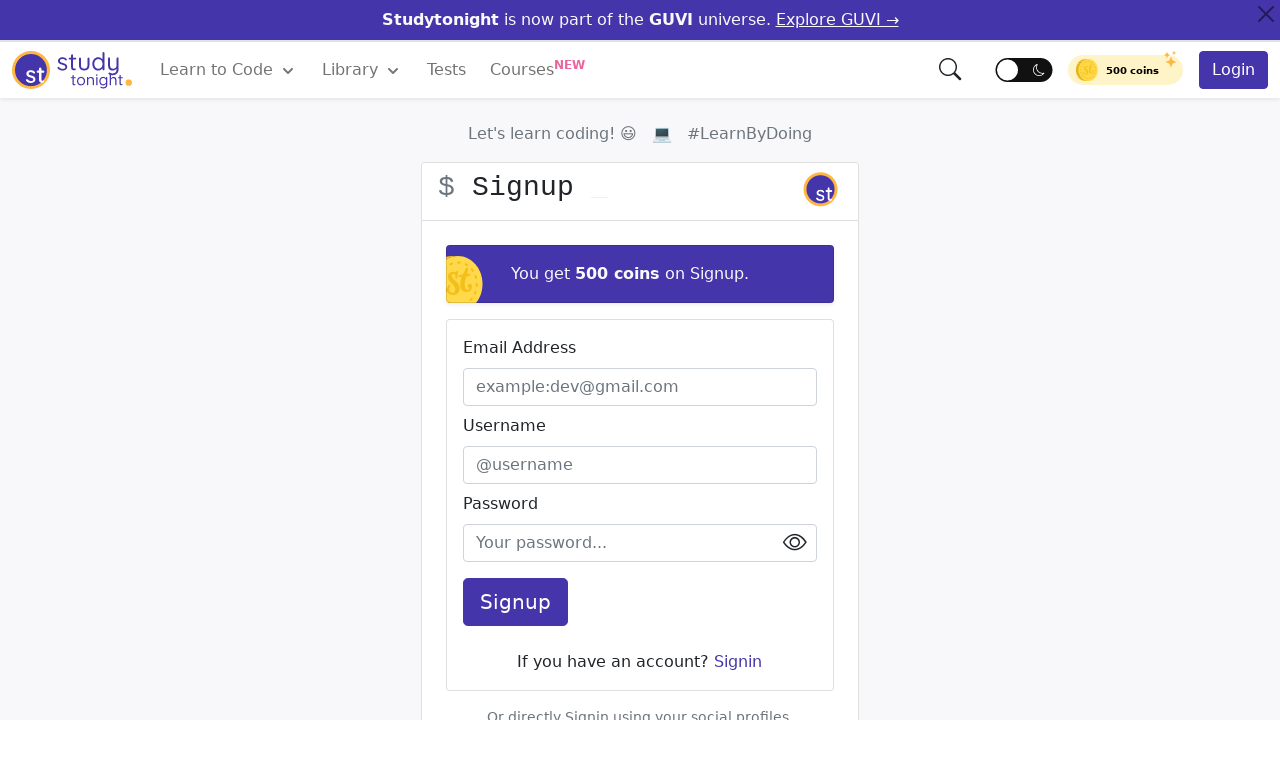

--- FILE ---
content_type: application/javascript
request_url: https://static.studytonight.com/js/jquery.js
body_size: 33574
content:
/*! jQuery v1.9.1 | (c) 2005, 2012 jQuery Foundation, Inc. | jquery.org/license
//@ sourceMappingURL=jquery.min.map
*/(function(e,t){var A,ae,R,Je,Ye,b,w,k,T,$,we,r=typeof t,s=e.document,tn=e.location,Gt=e.jQuery,Yt=e.$,F={},y=[],Q="1.9.1",de=y.concat,X=y.push,f=y.slice,pe=y.indexOf,It=F.toString,C=F.hasOwnProperty,Y=Q.trim,n=function(e,t){return new n.fn.init(e,t,ae)},M=/[+-]?(?:\d*\.|)\d+(?:[eE][+-]?\d+|)/.source,c=/\S+/g,ct=/^[\s\uFEFF\xA0]+|[\s\uFEFF\xA0]+$/g,Pt=/^(?:(<[\w\W]+>)[^>]*|#([\w-]*))$/,xe=/^<(\w+)\s*\/?>(?:<\/\1>|)$/,Lt=/^[\],:{}\s]*$/,Nt=/(?:^|:|,)(?:\s*\[)+/g,Tt=/\\(?:["\\/bfnrt]|u[\da-fA-F]{4})/g,At=/"[^"\\\r\n]*"|true|false|null|-?(?:\d+\.|)\d+(?:[eE][+-]?\d+|)/g,bt=/^-ms-/,gt=/-([\da-z])/gi,pt=function(e,t){return t.toUpperCase()},l=function(e){(s.addEventListener||"load"===e.type||"complete"===s.readyState)&&(Le(),n.ready())},Le=function(){s.addEventListener?(s.removeEventListener("DOMContentLoaded",l,!1),e.removeEventListener("load",l,!1)):(s.detachEvent("onreadystatechange",l),e.detachEvent("onload",l))};n.fn=n.prototype={jquery:Q,constructor:n,init:function(e,o,i){var a,r;if(!e)return this;if("string"==typeof e){if(a="<"===e.charAt(0)&&">"===e.charAt(e.length-1)&&e.length>=3?[null,e,null]:Pt.exec(e),!a||!a[1]&&o)return!o||o.jquery?(o||i).find(e):this.constructor(o).find(e);if(a[1]){if(o=o instanceof n?o[0]:o,n.merge(this,n.parseHTML(a[1],o&&o.nodeType?o.ownerDocument||o:s,!0)),xe.test(a[1])&&n.isPlainObject(o))for(a in o)n.isFunction(this[a])?this[a](o[a]):this.attr(a,o[a]);return this}if(r=s.getElementById(a[2]),r&&r.parentNode){if(r.id!==a[2])return i.find(e);this.length=1,this[0]=r}return this.context=s,this.selector=e,this}return e.nodeType?(this.context=this[0]=e,this.length=1,this):n.isFunction(e)?i.ready(e):(e.selector!==t&&(this.selector=e.selector,this.context=e.context),n.makeArray(e,this))},selector:"",length:0,size:function(){return this.length},toArray:function(){return f.call(this)},get:function(e){return e==null?this.toArray():0>e?this[this.length+e]:this[e]},pushStack:function(e){var t=n.merge(this.constructor(),e);return t.prevObject=this,t.context=this.context,t},each:function(e,t){return n.each(this,e,t)},ready:function(e){return n.ready.promise().done(e),this},slice:function(){return this.pushStack(f.apply(this,arguments))},first:function(){return this.eq(0)},last:function(){return this.eq(-1)},eq:function(e){var n=this.length,t=+e+(0>e?n:0);return this.pushStack(t>=0&&n>t?[this[t]]:[])},map:function(e){return this.pushStack(n.map(this,function(t,n){return e.call(t,n,t)}))},end:function(){return this.prevObject||this.constructor(null)},push:X,sort:[].sort,splice:[].splice},n.fn.init.prototype=n.fn,n.extend=n.fn.extend=function(){var s,o,a,r,c,l,e=arguments[0]||{},i=1,u=arguments.length,d=!1;for("boolean"==typeof e&&(d=e,e=arguments[1]||{},i=2),"object"==typeof e||n.isFunction(e)||(e={}),u===i&&(e=this,--i);u>i;i++)if(null!=(r=arguments[i]))for(a in r)o=e[a],s=r[a],e!==s&&(d&&s&&(n.isPlainObject(s)||(l=n.isArray(s)))?(l?(l=!1,c=o&&n.isArray(o)?o:[]):c=o&&n.isPlainObject(o)?o:{},e[a]=n.extend(d,c,s)):s!==t&&(e[a]=s));return e},n.extend({noConflict:function(t){return e.$===n&&(e.$=Yt),t&&e.jQuery===n&&(e.jQuery=Gt),n},isReady:!1,readyWait:1,holdReady:function(e){e?n.readyWait++:n.ready(!0)},ready:function(e){if(e===!0?!--n.readyWait:!n.isReady){if(!s.body)return setTimeout(n.ready);n.isReady=!0,e!==!0&&--n.readyWait>0||(A.resolveWith(s,[n]),n.fn.trigger&&n(s).trigger("ready").off("ready"))}},isFunction:function(e){return"function"===n.type(e)},isArray:Array.isArray||function(e){return"array"===n.type(e)},isWindow:function(e){return e!=null&&e==e.window},isNumeric:function(e){return!isNaN(parseFloat(e))&&isFinite(e)},type:function(e){return e==null?e+"":"object"==typeof e||"function"==typeof e?F[It.call(e)]||"object":typeof e},isPlainObject:function(e){if(!e||"object"!==n.type(e)||e.nodeType||n.isWindow(e))return!1;try{if(e.constructor&&!C.call(e,"constructor")&&!C.call(e.constructor.prototype,"isPrototypeOf"))return!1}catch{return!1}var s;for(s in e);return s===t||C.call(e,s)},isEmptyObject:function(e){var t;for(t in e)return!1;return!0},error:function(e){throw Error(e)},parseHTML:function(e,t,o){if(!e||"string"!=typeof e)return null;"boolean"==typeof t&&(o=t,t=!1),t=t||s;var i=xe.exec(e),a=!o&&[];return i?[t.createElement(i[1])]:(i=n.buildFragment([e],t,a),a&&n(a).remove(),n.merge([],i.childNodes))},parseJSON:function(s){return e.JSON&&e.JSON.parse?e.JSON.parse(s):null===s?s:"string"==typeof s&&(s=n.trim(s),s&&Lt.test(s.replace(Tt,"@").replace(At,"]").replace(Nt,"")))?Function("return "+s)():(n.error("Invalid JSON: "+s),t)},parseXML:function(s){var o,i;if(!s||"string"!=typeof s)return null;try{e.DOMParser?(i=new DOMParser,o=i.parseFromString(s,"text/xml")):(o=new ActiveXObject("Microsoft.XMLDOM"),o.async="false",o.loadXML(s))}catch{o=t}return o&&o.documentElement&&!o.getElementsByTagName("parsererror").length||n.error("Invalid XML: "+s),o},noop:function(){},globalEval:function(t){t&&n.trim(t)&&(e.execScript||function(t){e.eval.call(e,t)})(t)},camelCase:function(e){return e.replace(bt,"ms-").replace(gt,pt)},nodeName:function(e,t){return e.nodeName&&e.nodeName.toLowerCase()===t.toLowerCase()},each:function(e,t,n){var o,s=0,i=e.length,a=P(e);if(n){if(a){for(;i>s;s++)if(o=t.apply(e[s],n),o===!1)break}else for(s in e)if(o=t.apply(e[s],n),o===!1)break}else if(a){for(;i>s;s++)if(o=t.call(e[s],s,e[s]),o===!1)break}else for(s in e)if(o=t.call(e[s],s,e[s]),o===!1)break;return e},trim:Y&&!Y.call("﻿ ")?function(e){return e==null?"":Y.call(e)}:function(e){return e==null?"":(e+"").replace(ct,"")},makeArray:function(e,t){var s=t||[];return e!=null&&(P(Object(e))?n.merge(s,"string"==typeof e?[e]:e):X.call(s,e)),s},inArray:function(e,t,n){var s;if(t){if(pe)return pe.call(t,e,n);for(s=t.length,n=n?0>n?Math.max(0,s+n):n:0;s>n;n++)if(n in t&&t[n]===e)return n}return-1},merge:function(e,n){var i=n.length,o=e.length,s=0;if("number"==typeof i)for(;i>s;s++)e[o++]=n[s];else for(;n[s]!==t;)e[o++]=n[s++];return e.length=o,e},grep:function(e,t,n){var o,i=[],s=0,a=e.length;for(n=!!n;a>s;s++)o=!!t(e[s],s),n!==o&&i.push(e[s]);return i},map:function(e,t,n){var o,s=0,a=e.length,r=P(e),i=[];if(r)for(;a>s;s++)o=t(e[s],s,n),o!=null&&(i[i.length]=o);else for(s in e)o=t(e[s],s,n),o!=null&&(i[i.length]=o);return de.apply([],i)},guid:1,proxy:function(e,s){var o,i,a;return"string"==typeof s&&(a=e[s],s=e,e=a),n.isFunction(e)?(i=f.call(arguments,2),o=function(){return e.apply(s||this,i.concat(f.call(arguments)))},o.guid=e.guid=e.guid||n.guid++,o):t},access:function(e,s,o,i,a,r,c){var l=0,u=e.length,d=o==null;if("object"===n.type(o)){a=!0;for(l in o)n.access(e,s,l,o[l],!0,r,c)}else if(i!==t&&(a=!0,n.isFunction(i)||(c=!0),d&&(c?(s.call(e,i),s=null):(d=s,s=function(e,t,s){return d.call(n(e),s)})),s))for(;u>l;l++)s(e[l],o,c?i:i.call(e[l],l,s(e[l],o)));return a?e:d?s.call(e):u?s(e[0],o):r},now:function(){return(new Date).getTime()}}),n.ready.promise=function(t){if(!A)if(A=n.Deferred(),"complete"===s.readyState)setTimeout(n.ready);else if(s.addEventListener)s.addEventListener("DOMContentLoaded",l,!1),e.addEventListener("load",l,!1);else{s.attachEvent("onreadystatechange",l),e.attachEvent("onload",l);var o=!1;try{o=null==e.frameElement&&s.documentElement}catch{}o&&o.doScroll&&function e(){if(!n.isReady){try{o.doScroll("left")}catch{return setTimeout(e,50)}Le(),n.ready()}}()}return A.promise(t)},n.each("Boolean Number String Function Array Date RegExp Object Error".split(" "),function(e,t){F["[object "+t+"]"]=t.toLowerCase()});function P(e){var t=e.length,s=n.type(e);return!n.isWindow(e)&&(!!(1===e.nodeType&&t)||"array"===s||"function"!==s&&(0===t||"number"==typeof t&&t>0&&t-1 in e))}ae=n(s),R={};function nt(e){var t=R[e]={};return n.each(e.match(c)||[],function(e,n){t[n]=!0}),t}n.Callbacks=function(e){e="string"==typeof e?R[e]||nt(e):n.extend({},e);var i,a,r,c,d,u,s=[],o=!e.once&&[],h=function(t){for(i=e.memory&&t,d=!0,a=u||0,u=0,r=s.length,c=!0;s&&r>a;a++)if(s[a].apply(t[0],t[1])===!1&&e.stopOnFalse){i=!1;break}c=!1,s&&(o?o.length&&h(o.shift()):i?s=[]:l.disable())},l={add:function(){if(s){var t=s.length;(function t(o){n.each(o,function(o,i){var a=n.type(i);"function"===a?e.unique&&l.has(i)||s.push(i):i&&i.length&&"string"!==a&&t(i)})})(arguments),c?r=s.length:i&&(u=t,h(i))}return this},remove:function(){return s&&n.each(arguments,function(e,t){for(var o;(o=n.inArray(t,s,o))>-1;)s.splice(o,1),c&&(r>=o&&r--,a>=o&&a--)}),this},has:function(e){return e?n.inArray(e,s)>-1:!!s&&!!s.length},empty:function(){return s=[],this},disable:function(){return s=o=i=t,this},disabled:function(){return!s},lock:function(){return o=t,i||l.disable(),this},locked:function(){return!o},fireWith:function(e,t){return t=t||[],t=[e,t.slice?t.slice():t],!s||d&&!o||(c?o.push(t):h(t)),this},fire:function(){return l.fireWith(this,arguments),this},fired:function(){return!!d}};return l},n.extend({Deferred:function(e){var o=[["resolve","done",n.Callbacks("once memory"),"resolved"],["reject","fail",n.Callbacks("once memory"),"rejected"],["notify","progress",n.Callbacks("memory")]],i="pending",s={state:function(){return i},always:function(){return t.done(arguments).fail(arguments),this},then:function(){var e=arguments;return n.Deferred(function(i){n.each(o,function(o,a){var c=a[0],r=n.isFunction(e[o])&&e[o];t[a[1]](function(){var e=r&&r.apply(this,arguments);e&&n.isFunction(e.promise)?e.promise().done(i.resolve).fail(i.reject).progress(i.notify):i[c+"With"](this===s?i.promise():this,r?[e]:arguments)})}),e=null}).promise()},promise:function(e){return e!=null?n.extend(e,s):s}},t={};return s.pipe=s.then,n.each(o,function(e,n){var a=n[2],r=n[3];s[n[1]]=a.add,r&&a.add(function(){i=r},o[1^e][2].disable,o[2][2].lock),t[n[0]]=function(){return t[n[0]+"With"](this===t?s:this,arguments),this},t[n[0]+"With"]=a.fireWith}),s.promise(t),e&&e.call(t,t),t},when:function(e){var r,c,d,t=0,o=f.call(arguments),s=o.length,a=1!==s||e&&n.isFunction(e.promise)?s:0,i=1===a?e:n.Deferred(),l=function(e,t,n){return function(s){t[e]=this,n[e]=arguments.length>1?f.call(arguments):s,n===r?i.notifyWith(t,n):--a||i.resolveWith(t,n)}};if(s>1)for(r=Array(s),d=Array(s),c=Array(s);s>t;t++)o[t]&&n.isFunction(o[t].promise)?o[t].promise().done(l(t,c,o)).fail(i.reject).progress(l(t,d,r)):--a;return a||i.resolveWith(c,o),i.promise()}}),n.support=function(){var o,i,a,c,l,d,u,h,m,f,t=s.createElement("div");if(t.setAttribute("className","t"),t.innerHTML="  <link/><table></table><a href='/a'>a</a><input type='checkbox'/>",c=t.getElementsByTagName("*"),a=t.getElementsByTagName("a")[0],!c||!a||!c.length)return{};u=s.createElement("select"),d=u.appendChild(s.createElement("option")),i=t.getElementsByTagName("input")[0],a.style.cssText="top:1px;float:left;opacity:.5",o={getSetAttribute:"t"!==t.className,leadingWhitespace:3===t.firstChild.nodeType,tbody:!t.getElementsByTagName("tbody").length,htmlSerialize:!!t.getElementsByTagName("link").length,style:/top/.test(a.getAttribute("style")),hrefNormalized:"/a"===a.getAttribute("href"),opacity:/^0.5/.test(a.style.opacity),cssFloat:!!a.style.cssFloat,checkOn:!!i.value,optSelected:d.selected,enctype:!!s.createElement("form").enctype,html5Clone:"<:nav></:nav>"!==s.createElement("nav").cloneNode(!0).outerHTML,boxModel:"CSS1Compat"===s.compatMode,deleteExpando:!0,noCloneEvent:!0,inlineBlockNeedsLayout:!1,shrinkWrapBlocks:!1,reliableMarginRight:!0,boxSizingReliable:!0,pixelPosition:!1},i.checked=!0,o.noCloneChecked=i.cloneNode(!0).checked,u.disabled=!0,o.optDisabled=!d.disabled;try{delete t.test}catch{o.deleteExpando=!1}i=s.createElement("input"),i.setAttribute("value",""),o.input=""===i.getAttribute("value"),i.value="t",i.setAttribute("type","radio"),o.radioValue="t"===i.value,i.setAttribute("checked","t"),i.setAttribute("name","t"),l=s.createDocumentFragment(),l.appendChild(i),o.appendChecked=i.checked,o.checkClone=l.cloneNode(!0).cloneNode(!0).lastChild.checked,t.attachEvent&&(t.attachEvent("onclick",function(){o.noCloneEvent=!1}),t.cloneNode(!0).click());for(m in{submit:!0,change:!0,focusin:!0})t.setAttribute(h="on"+m,"t"),o[m+"Bubbles"]=h in e||t.attributes[h].expando===!1;return t.style.backgroundClip="content-box",t.cloneNode(!0).style.backgroundClip="",o.clearCloneStyle="content-box"===t.style.backgroundClip,n(function(){var n,i,a,l="padding:0;margin:0;border:0;display:block;box-sizing:content-box;-moz-box-sizing:content-box;-webkit-box-sizing:content-box;",c=s.getElementsByTagName("body")[0];c&&(a=s.createElement("div"),a.style.cssText="border:0;width:0;height:0;position:absolute;top:0;left:-9999px;margin-top:1px",c.appendChild(a).appendChild(t),t.innerHTML="<table><tr><td></td><td>t</td></tr></table>",n=t.getElementsByTagName("td"),n[0].style.cssText="padding:0;margin:0;border:0;display:none",f=0===n[0].offsetHeight,n[0].style.display="",n[1].style.display="none",o.reliableHiddenOffsets=f&&0===n[0].offsetHeight,t.innerHTML="",t.style.cssText="box-sizing:border-box;-moz-box-sizing:border-box;-webkit-box-sizing:border-box;padding:1px;border:1px;display:block;width:4px;margin-top:1%;position:absolute;top:1%;",o.boxSizing=4===t.offsetWidth,o.doesNotIncludeMarginInBodyOffset=1!==c.offsetTop,e.getComputedStyle&&(o.pixelPosition="1%"!==(e.getComputedStyle(t,null)||{}).top,o.boxSizingReliable="4px"===(e.getComputedStyle(t,null)||{width:"4px"}).width,i=t.appendChild(s.createElement("div")),i.style.cssText=t.style.cssText=l,i.style.marginRight=i.style.width="0",t.style.width="1px",o.reliableMarginRight=!parseFloat((e.getComputedStyle(i,null)||{}).marginRight)),typeof t.style.zoom!==r&&(t.innerHTML="",t.style.cssText=l+"width:1px;padding:1px;display:inline;zoom:1",o.inlineBlockNeedsLayout=3===t.offsetWidth,t.style.display="block",t.innerHTML="<div></div>",t.firstChild.style.width="5px",o.shrinkWrapBlocks=3!==t.offsetWidth,o.inlineBlockNeedsLayout&&(c.style.zoom=1)),c.removeChild(a),a=t=n=i=null)}),c=u=l=d=a=i=null,o}(),Je=/(?:\{[\s\S]*\}|\[[\s\S]*\])$/,Ye=/([A-Z])/g;function Ve(e,s,o,i){if(n.acceptData(e)){var c,l,d=n.expando,h="string"==typeof s,u=e.nodeType,r=u?n.cache:e,a=u?e[d]:e[d]&&d;if(a&&r[a]&&(i||r[a].data)||!h||o!==t)return a||(u?e[d]=a=y.pop()||n.guid++:a=d),r[a]||(r[a]={},u||(r[a].toJSON=n.noop)),("object"==typeof s||"function"==typeof s)&&(i?r[a]=n.extend(r[a],s):r[a].data=n.extend(r[a].data,s)),c=r[a],i||(c.data||(c.data={}),c=c.data),o!==t&&(c[n.camelCase(s)]=o),h?(l=c[s],l==null&&(l=c[n.camelCase(s)])):l=c,l}}function Be(e,t,s){if(n.acceptData(e)){var a,r,l,c=e.nodeType,o=c?n.cache:e,i=c?e[n.expando]:n.expando;if(o[i]){if(t&&(a=s?o[i]:o[i].data)){n.isArray(t)?t=t.concat(n.map(t,n.camelCase)):t in a?t=[t]:(t=n.camelCase(t),t=t in a?[t]:t.split(" "));for(r=0,l=t.length;l>r;r++)delete a[t[r]];if(!(s?q:n.isEmptyObject)(a))return}(s||(delete o[i].data,q(o[i])))&&(c?n.cleanData([e],!0):n.support.deleteExpando||o!=o.window?delete o[i]:o[i]=null)}}}n.extend({cache:{},expando:"jQuery"+(Q+Math.random()).replace(/\D/g,""),noData:{embed:!0,object:"clsid:D27CDB6E-AE6D-11cf-96B8-444553540000",applet:!0},hasData:function(e){return e=e.nodeType?n.cache[e[n.expando]]:e[n.expando],!!e&&!q(e)},data:function(e,t,n){return Ve(e,t,n)},removeData:function(e,t){return Be(e,t)},_data:function(e,t,n){return Ve(e,t,n,!0)},_removeData:function(e,t){return Be(e,t,!0)},acceptData:function(e){if(e.nodeType&&1!==e.nodeType&&9!==e.nodeType)return!1;var t=e.nodeName&&n.noData[e.nodeName.toLowerCase()];return!t||t!==!0&&e.getAttribute("classid")===t}}),n.fn.extend({data:function(e,s){var i,a,o=this[0],r=0,c=null;if(e===t){if(this.length&&(c=n.data(o),1===o.nodeType&&!n._data(o,"parsedAttrs"))){for(a=o.attributes;a.length>r;r++)i=a[r].name,i.indexOf("data-")||(i=n.camelCase(i.slice(5)),Ie(o,i,c[i]));n._data(o,"parsedAttrs",!0)}return c}return"object"==typeof e?this.each(function(){n.data(this,e)}):n.access(this,function(s){return s===t?o?Ie(o,e,n.data(o,e)):null:(this.each(function(){n.data(this,e,s)}),t)},null,s,arguments.length>1,null,!0)},removeData:function(e){return this.each(function(){n.removeData(this,e)})}});function Ie(e,s,o){if(o===t&&1===e.nodeType){var i="data-"+s.replace(Ye,"-$1").toLowerCase();if(o=e.getAttribute(i),"string"==typeof o){try{o="true"===o||"false"!==o&&("null"===o?null:+o+""===o?+o:Je.test(o)?n.parseJSON(o):o)}catch{}n.data(e,s,o)}else o=t}return o}function q(e){var t;for(t in e)if(("data"!==t||!n.isEmptyObject(e[t]))&&"toJSON"!==t)return!1;return!0}n.extend({queue:function(e,s,o){var i;return e?(s=(s||"fx")+"queue",i=n._data(e,s),o&&(!i||n.isArray(o)?i=n._data(e,s,n.makeArray(o)):i.push(o)),i||[]):t},dequeue:function(e,t){t=t||"fx";var i=n.queue(e,t),a=i.length,s=i.shift(),o=n._queueHooks(e,t),r=function(){n.dequeue(e,t)};"inprogress"===s&&(s=i.shift(),a--),o.cur=s,s&&("fx"===t&&i.unshift("inprogress"),delete o.stop,s.call(e,r,o)),!a&&o&&o.empty.fire()},_queueHooks:function(e,t){var s=t+"queueHooks";return n._data(e,s)||n._data(e,s,{empty:n.Callbacks("once memory").add(function(){n._removeData(e,t+"queue"),n._removeData(e,s)})})}}),n.fn.extend({queue:function(e,s){var o=2;return"string"!=typeof e&&(s=e,e="fx",o--),o>arguments.length?n.queue(this[0],e):s===t?this:this.each(function(){var t=n.queue(this,e,s);n._queueHooks(this,e),"fx"===e&&"inprogress"!==t[0]&&n.dequeue(this,e)})},dequeue:function(e){return this.each(function(){n.dequeue(this,e)})},delay:function(e,t){return e=n.fx?n.fx.speeds[e]||e:e,t=t||"fx",this.queue(t,function(t,n){var s=setTimeout(t,e);n.stop=function(){clearTimeout(s)}})},clearQueue:function(e){return this.queue(e||"fx",[])},promise:function(e,s){var o,a=1,r=n.Deferred(),i=this,c=this.length,l=function(){--a||r.resolveWith(i,[i])};for("string"!=typeof e&&(s=e,e=t),e=e||"fx";c--;)o=n._data(i[c],e+"queueHooks"),o&&o.empty&&(a++,o.empty.add(l));return l(),r.promise(s)}});var v,Re,U=/[\t\r\n]/g,yt=/\r/g,Et=/^(?:input|select|textarea|button|object)$/i,St=/^(?:a|area)$/i,Oe=/^(?:checked|selected|autofocus|autoplay|async|controls|defer|disabled|hidden|loop|multiple|open|readonly|required|scoped)$/i,W=/^(?:checked|selected)$/i,u=n.support.getSetAttribute,Z=n.support.input;n.fn.extend({attr:function(e,t){return n.access(this,n.attr,e,t,arguments.length>1)},removeAttr:function(e){return this.each(function(){n.removeAttr(this,e)})},prop:function(e,t){return n.access(this,n.prop,e,t,arguments.length>1)},removeProp:function(e){return e=n.propFix[e]||e,this.each(function(){try{this[e]=t,delete this[e]}catch{}})},addClass:function(e){var t,s,o,a,r,i=0,l=this.length,d="string"==typeof e&&e;if(n.isFunction(e))return this.each(function(t){n(this).addClass(e.call(this,t,this.className))});if(d)for(a=(e||"").match(c)||[];l>i;i++)if(t=this[i],s=1===t.nodeType&&(t.className?(" "+t.className+" ").replace(U," "):" ")){for(r=0;o=a[r++];)0>s.indexOf(" "+o+" ")&&(s+=o+" ");t.className=n.trim(s)}return this},removeClass:function(e){var t,s,o,a,r,i=0,l=this.length,d=0===arguments.length||"string"==typeof e&&e;if(n.isFunction(e))return this.each(function(t){n(this).removeClass(e.call(this,t,this.className))});if(d)for(a=(e||"").match(c)||[];l>i;i++)if(t=this[i],s=1===t.nodeType&&(t.className?(" "+t.className+" ").replace(U," "):"")){for(r=0;o=a[r++];)for(;s.indexOf(" "+o+" ")>=0;)s=s.replace(" "+o+" "," ");t.className=e?n.trim(s):""}return this},toggleClass:function(e,t){var s=typeof e,o="boolean"==typeof t;return n.isFunction(e)?this.each(function(s){n(this).toggleClass(e.call(this,s,this.className,t),t)}):this.each(function(){if("string"===s)for(var i,d=0,l=n(this),a=t,u=e.match(c)||[];i=u[d++];)a=o?a:!l.hasClass(i),l[a?"addClass":"removeClass"](i);else(s===r||"boolean"===s)&&(this.className&&n._data(this,"__className__",this.className),this.className=this.className||e===!1?"":n._data(this,"__className__")||"")})},hasClass:function(e){for(var n=" "+e+" ",t=0,s=this.length;s>t;t++)if(1===this[t].nodeType&&(" "+this[t].className+" ").replace(U," ").indexOf(n)>=0)return!0;return!1},val:function(e){var s,o,a,i=this[0];{if(arguments.length)return a=n.isFunction(e),this.each(function(o){var i,r=n(this);1===this.nodeType&&(i=a?e.call(this,o,r.val()):e,i==null?i="":"number"==typeof i?i+="":n.isArray(i)&&(i=n.map(i,function(e){return e==null?"":e+""})),s=n.valHooks[this.type]||n.valHooks[this.nodeName.toLowerCase()],s&&"set"in s&&s.set(this,i,"value")!==t||(this.value=i))});if(i)return s=n.valHooks[i.type]||n.valHooks[i.nodeName.toLowerCase()],s&&"get"in s&&(o=s.get(i,"value"))!==t?o:(o=i.value,"string"==typeof o?o.replace(yt,""):o??"")}}}),n.extend({valHooks:{option:{get:function(e){var t=e.attributes.value;return!t||t.specified?e.value:e.text}},select:{get:function(e){for(var t,a,r=e.options,s=e.selectedIndex,o="select-one"===e.type||0>s,c=o?null:[],l=o?s+1:r.length,i=0>s?l:o?s:0;l>i;i++)if(t=r[i],!(!t.selected&&i!==s||(n.support.optDisabled?t.disabled:null!==t.getAttribute("disabled"))||t.parentNode.disabled&&n.nodeName(t.parentNode,"optgroup"))){if(a=n(t).val(),o)return a;c.push(a)}return c},set:function(e,t){var s=n.makeArray(t);return n(e).find("option").each(function(){this.selected=n.inArray(n(this).val(),s)>=0}),s.length||(e.selectedIndex=-1),s}}},attr:function(e,s,o){var i,a,c,l=e.nodeType;if(e&&3!==l&&8!==l&&2!==l)return typeof e.getAttribute===r?n.prop(e,s,o):(c=1!==l||!n.isXMLDoc(e),c&&(s=s.toLowerCase(),i=n.attrHooks[s]||(Oe.test(s)?Re:v)),o===t?i&&c&&"get"in i&&null!==(a=i.get(e,s))?a:(typeof e.getAttribute!==r&&(a=e.getAttribute(s)),a??t):null!==o?i&&c&&"set"in i&&(a=i.set(e,o,s))!==t?a:(e.setAttribute(s,o+""),o):(n.removeAttr(e,s),t))},removeAttr:function(e,t){var s,o,a=0,i=t&&t.match(c);if(i&&1===e.nodeType)for(;s=i[a++];)o=n.propFix[s]||s,Oe.test(s)?!u&&W.test(s)?e[n.camelCase("default-"+s)]=e[o]=!1:e[o]=!1:n.attr(e,s,""),e.removeAttribute(u?s:o)},attrHooks:{type:{set:function(e,t){if(!n.support.radioValue&&"radio"===t&&n.nodeName(e,"input")){var s=e.value;return e.setAttribute("type",t),s&&(e.value=s),t}}}},propFix:{tabindex:"tabIndex",readonly:"readOnly",for:"htmlFor",class:"className",maxlength:"maxLength",cellspacing:"cellSpacing",cellpadding:"cellPadding",rowspan:"rowSpan",colspan:"colSpan",usemap:"useMap",frameborder:"frameBorder",contenteditable:"contentEditable"},prop:function(e,s,o){var i,a,c,r=e.nodeType;if(e&&3!==r&&8!==r&&2!==r)return c=1!==r||!n.isXMLDoc(e),c&&(s=n.propFix[s]||s,i=n.propHooks[s]),o!==t?i&&"set"in i&&(a=i.set(e,o,s))!==t?a:e[s]=o:i&&"get"in i&&null!==(a=i.get(e,s))?a:e[s]},propHooks:{tabIndex:{get:function(e){var n=e.getAttributeNode("tabindex");return n&&n.specified?parseInt(n.value,10):Et.test(e.nodeName)||St.test(e.nodeName)&&e.href?0:t}}}}),Re={get:function(e,s){var o=n.prop(e,s),i="boolean"==typeof o&&e.getAttribute(s),a="boolean"==typeof o?Z&&u?i!=null:W.test(s)?e[n.camelCase("default-"+s)]:!!i:e.getAttributeNode(s);return a&&a.value!==!1?s.toLowerCase():t},set:function(e,t,s){return t===!1?n.removeAttr(e,s):Z&&u||!W.test(s)?e.setAttribute(!u&&n.propFix[s]||s,s):e[n.camelCase("default-"+s)]=e[s]=!0,s}},Z&&u||(n.attrHooks.value={get:function(e,s){var o=e.getAttributeNode(s);return n.nodeName(e,"input")?e.defaultValue:o&&o.specified?o.value:t},set:function(e,s,o){return n.nodeName(e,"input")?(e.defaultValue=s,t):v&&v.set(e,s,o)}}),u||(v=n.valHooks.button={get:function(e,n){var s=e.getAttributeNode(n);return s&&("id"===n||"name"===n||"coords"===n?""!==s.value:s.specified)?s.value:t},set:function(e,n,s){var o=e.getAttributeNode(s);return o||e.setAttributeNode(o=e.ownerDocument.createAttribute(s)),o.value=n+="","value"===s||n===e.getAttribute(s)?n:t}},n.attrHooks.contenteditable={get:v.get,set:function(e,t,n){v.set(e,""!==t&&t,n)}},n.each(["width","height"],function(e,s){n.attrHooks[s]=n.extend(n.attrHooks[s],{set:function(e,n){return""===n?(e.setAttribute(s,"auto"),n):t}})})),n.support.hrefNormalized||(n.each(["href","src","width","height"],function(e,s){n.attrHooks[s]=n.extend(n.attrHooks[s],{get:function(e){var n=e.getAttribute(s,2);return n??t}})}),n.each(["href","src"],function(e,t){n.propHooks[t]={get:function(e){return e.getAttribute(t,4)}}})),n.support.style||(n.attrHooks.style={get:function(e){return e.style.cssText||t},set:function(e,t){return e.style.cssText=t+""}}),n.support.optSelected||(n.propHooks.selected=n.extend(n.propHooks.selected,{get:function(e){var t=e.parentNode;return t&&(t.selectedIndex,t.parentNode&&t.parentNode.selectedIndex),null}})),n.support.enctype||(n.propFix.enctype="encoding"),n.support.checkOn||n.each(["radio","checkbox"],function(){n.valHooks[this]={get:function(e){return null===e.getAttribute("value")?"on":e.value}}}),n.each(["radio","checkbox"],function(){n.valHooks[this]=n.extend(n.valHooks[this],{set:function(e,s){return n.isArray(s)?e.checked=n.inArray(n(e).val(),s)>=0:t}})});var J=/^(?:input|select|textarea)$/i,sn=/^key/,Wt=/^(?:mouse|contextmenu)|click/,ie=/^(?:focusinfocus|focusoutblur)$/,ve=/^([^.]*)(?:\.(.+)|)$/;function N(){return!0}function _(){return!1}n.event={global:{},add:function(e,s,o,i,a){var l,d,u,h,m,p,g,v,b,j,y,f=n._data(e);if(f){for(o.handler&&(p=o,o=p.handler,a=p.selector),o.guid||(o.guid=n.guid++),(g=f.events)||(g=f.events={}),(u=f.handle)||(u=f.handle=function(e){return typeof n===r||e&&n.event.triggered===e.type?t:n.event.dispatch.apply(u.elem,arguments)},u.elem=e),s=(s||"").match(c)||[""],b=s.length;b--;)v=ve.exec(s[b])||[],l=y=v[1],j=(v[2]||"").split(".").sort(),d=n.event.special[l]||{},l=(a?d.delegateType:d.bindType)||l,d=n.event.special[l]||{},h=n.extend({type:l,origType:y,data:i,handler:o,guid:o.guid,selector:a,needsContext:a&&n.expr.match.needsContext.test(a),namespace:j.join(".")},p),(m=g[l])||(m=g[l]=[],m.delegateCount=0,d.setup&&d.setup.call(e,i,j,u)!==!1||(e.addEventListener?e.addEventListener(l,u,!1):e.attachEvent&&e.attachEvent("on"+l,u))),d.add&&(d.add.call(e,h),h.handler.guid||(h.handler.guid=o.guid)),a?m.splice(m.delegateCount++,0,h):m.push(h),n.event.global[l]=!0;e=null}},remove:function(e,t,s,o,i){var a,r,l,d,u,h,f,p,g,v,b,m=n.hasData(e)&&n._data(e);if(m&&(h=m.events)){for(t=(t||"").match(c)||[""],f=t.length;f--;)if(d=ve.exec(t[f])||[],a=b=d[1],g=(d[2]||"").split(".").sort(),a){for(l=n.event.special[a]||{},a=(o?l.delegateType:l.bindType)||a,u=h[a]||[],d=d[2]&&RegExp("(^|\\.)"+g.join("\\.(?:.*\\.|)")+"(\\.|$)"),v=p=u.length;p--;)r=u[p],!i&&b!==r.origType||s&&s.guid!==r.guid||d&&!d.test(r.namespace)||o&&o!==r.selector&&("**"!==o||!r.selector)||(u.splice(p,1),r.selector&&u.delegateCount--,l.remove&&l.remove.call(e,r));v&&!u.length&&(l.teardown&&l.teardown.call(e,g,m.handle)!==!1||n.removeEvent(e,a,m.handle),delete h[a])}else for(a in h)n.event.remove(e,a+t[f],s,o,!0);n.isEmptyObject(h)&&(delete m.handle,n._removeData(e,"events"))}},trigger:function(o,i,a,r){var l,d,u,h,m,p,v,g=[a||s],c=C.call(o,"type")?o.type:o,f=C.call(o,"namespace")?o.namespace.split("."):[];if(l=d=a=a||s,3!==a.nodeType&&8!==a.nodeType&&!ie.test(c+n.event.triggered)&&(c.indexOf(".")>=0&&(f=c.split("."),c=f.shift(),f.sort()),m=0>c.indexOf(":")&&"on"+c,o=o[n.expando]?o:new n.Event(c,"object"==typeof o&&o),o.isTrigger=!0,o.namespace=f.join("."),o.namespace_re=o.namespace?RegExp("(^|\\.)"+f.join("\\.(?:.*\\.|)")+"(\\.|$)"):null,o.result=t,o.target||(o.target=a),i=i==null?[o]:n.makeArray(i,[o]),u=n.event.special[c]||{},r||!u.trigger||u.trigger.apply(a,i)!==!1)){if(!r&&!u.noBubble&&!n.isWindow(a)){for(v=u.delegateType||c,ie.test(v+c)||(l=l.parentNode);l;l=l.parentNode)g.push(l),d=l;d===(a.ownerDocument||s)&&g.push(d.defaultView||d.parentWindow||e)}for(p=0;(l=g[p++])&&!o.isPropagationStopped();)o.type=p>1?v:u.bindType||c,h=(n._data(l,"events")||{})[o.type]&&n._data(l,"handle"),h&&h.apply(l,i),h=m&&l[m],h&&n.acceptData(l)&&h.apply&&h.apply(l,i)===!1&&o.preventDefault();if(o.type=c,!(r||o.isDefaultPrevented()||u._default&&u._default.apply(a.ownerDocument,i)!==!1||"click"===c&&n.nodeName(a,"a")||!n.acceptData(a)||!m||!a[c]||n.isWindow(a))){d=a[m],d&&(a[m]=null),n.event.triggered=c;try{a[c]()}catch{}n.event.triggered=t,d&&(a[m]=d)}return o.result}},dispatch:function(e){e=n.event.fix(e);var s,o,a,r,c,l=[],d=f.call(arguments),u=(n._data(this,"events")||{})[e.type]||[],i=n.event.special[e.type]||{};if(d[0]=e,e.delegateTarget=this,!i.preDispatch||i.preDispatch.call(this,e)!==!1){for(l=n.event.handlers.call(this,e,u),r=0;(o=l[r++])&&!e.isPropagationStopped();)for(e.currentTarget=o.elem,c=0;(s=o.handlers[c++])&&!e.isImmediatePropagationStopped();)(!e.namespace_re||e.namespace_re.test(s.namespace))&&(e.handleObj=s,e.data=s.data,a=((n.event.special[s.origType]||{}).handle||s.handler).apply(o.elem,d),a!==t&&(e.result=a)===!1&&(e.preventDefault(),e.stopPropagation()));return i.postDispatch&&i.postDispatch.call(this,e),e.result}},handlers:function(e,s){var i,a,r,c,d=[],l=s.delegateCount,o=e.target;if(l&&o.nodeType&&(!e.button||"click"!==e.type))for(;o!=this;o=o.parentNode||this)if(1===o.nodeType&&(o.disabled!==!0||"click"!==e.type)){for(i=[],c=0;l>c;c++)r=s[c],a=r.selector+" ",i[a]===t&&(i[a]=r.needsContext?n(a,this).index(o)>=0:n.find(a,this,null,[o]).length),i[a]&&i.push(r);i.length&&d.push({elem:o,handlers:i})}return s.length>l&&d.push({elem:this,handlers:s.slice(l)}),d},fix:function(e){if(e[n.expando])return e;var a,r,c,o=e.type,i=e,t=this.fixHooks[o];for(t||(this.fixHooks[o]=t=Wt.test(o)?this.mouseHooks:sn.test(o)?this.keyHooks:{}),c=t.props?this.props.concat(t.props):this.props,e=new n.Event(i),a=c.length;a--;)r=c[a],e[r]=i[r];return e.target||(e.target=i.srcElement||s),3===e.target.nodeType&&(e.target=e.target.parentNode),e.metaKey=!!e.metaKey,t.filter?t.filter(e,i):e},props:"altKey bubbles cancelable ctrlKey currentTarget eventPhase metaKey relatedTarget shiftKey target timeStamp view which".split(" "),fixHooks:{},keyHooks:{props:"char charCode key keyCode".split(" "),filter:function(e,t){return null==e.which&&(e.which=null!=t.charCode?t.charCode:t.keyCode),e}},mouseHooks:{props:"button buttons clientX clientY fromElement offsetX offsetY pageX pageY screenX screenY toElement".split(" "),filter:function(e,n){var o,i,r,a=n.button,c=n.fromElement;return null==e.pageX&&null!=n.clientX&&(r=e.target.ownerDocument||s,i=r.documentElement,o=r.body,e.pageX=n.clientX+(i&&i.scrollLeft||o&&o.scrollLeft||0)-(i&&i.clientLeft||o&&o.clientLeft||0),e.pageY=n.clientY+(i&&i.scrollTop||o&&o.scrollTop||0)-(i&&i.clientTop||o&&o.clientTop||0)),!e.relatedTarget&&c&&(e.relatedTarget=c===e.target?n.toElement:c),e.which||a===t||(e.which=1&a?1:2&a?3:4&a?2:0),e}},special:{load:{noBubble:!0},click:{trigger:function(){return n.nodeName(this,"input")&&"checkbox"===this.type&&this.click?(this.click(),!1):t}},focus:{trigger:function(){if(this!==s.activeElement&&this.focus)try{return this.focus(),!1}catch{}},delegateType:"focusin"},blur:{trigger:function(){return this===s.activeElement&&this.blur?(this.blur(),!1):t},delegateType:"focusout"},beforeunload:{postDispatch:function(e){e.result!==t&&(e.originalEvent.returnValue=e.result)}}},simulate:function(e,t,s,o){var i=n.extend(new n.Event,s,{type:e,isSimulated:!0,originalEvent:{}});o?n.event.trigger(i,null,t):n.event.dispatch.call(t,i),i.isDefaultPrevented()&&s.preventDefault()}},n.removeEvent=s.removeEventListener?function(e,t,n){e.removeEventListener&&e.removeEventListener(t,n,!1)}:function(e,t,n){var s="on"+t;e.detachEvent&&(typeof e[s]===r&&(e[s]=null),e.detachEvent(s,n))},n.Event=function(e,s){return this instanceof n.Event?(e&&e.type?(this.originalEvent=e,this.type=e.type,this.isDefaultPrevented=e.defaultPrevented||e.returnValue===!1||e.getPreventDefault&&e.getPreventDefault()?N:_):this.type=e,s&&n.extend(this,s),this.timeStamp=e&&e.timeStamp||n.now(),this[n.expando]=!0,t):new n.Event(e,s)},n.Event.prototype={isDefaultPrevented:_,isPropagationStopped:_,isImmediatePropagationStopped:_,preventDefault:function(){var e=this.originalEvent;this.isDefaultPrevented=N,e&&(e.preventDefault?e.preventDefault():e.returnValue=!1)},stopPropagation:function(){var e=this.originalEvent;this.isPropagationStopped=N,e&&(e.stopPropagation&&e.stopPropagation(),e.cancelBubble=!0)},stopImmediatePropagation:function(){this.isImmediatePropagationStopped=N,this.stopPropagation()}},n.each({mouseenter:"mouseover",mouseleave:"mouseout"},function(e,t){n.event.special[e]={delegateType:t,bindType:t,handle:function(e){var o,i=this,s=e.relatedTarget,a=e.handleObj;return(!s||s!==i&&!n.contains(i,s))&&(e.type=a.origType,o=a.handler.apply(this,arguments),e.type=t),o}}}),n.support.submitBubbles||(n.event.special.submit={setup:function(){return!n.nodeName(this,"form")&&(n.event.add(this,"click._submit keypress._submit",function(e){var o=e.target,s=n.nodeName(o,"input")||n.nodeName(o,"button")?o.form:t;s&&!n._data(s,"submitBubbles")&&(n.event.add(s,"submit._submit",function(e){e._submit_bubble=!0}),n._data(s,"submitBubbles",!0))}),t)},postDispatch:function(e){e._submit_bubble&&(delete e._submit_bubble,this.parentNode&&!e.isTrigger&&n.event.simulate("submit",this.parentNode,e,!0))},teardown:function(){return!n.nodeName(this,"form")&&(n.event.remove(this,"._submit"),t)}}),n.support.changeBubbles||(n.event.special.change={setup:function(){return J.test(this.nodeName)?(("checkbox"===this.type||"radio"===this.type)&&(n.event.add(this,"propertychange._change",function(e){"checked"===e.originalEvent.propertyName&&(this._just_changed=!0)}),n.event.add(this,"click._change",function(e){this._just_changed&&!e.isTrigger&&(this._just_changed=!1),n.event.simulate("change",this,e,!0)})),!1):(n.event.add(this,"beforeactivate._change",function(e){var t=e.target;J.test(t.nodeName)&&!n._data(t,"changeBubbles")&&(n.event.add(t,"change._change",function(e){!this.parentNode||e.isSimulated||e.isTrigger||n.event.simulate("change",this.parentNode,e,!0)}),n._data(t,"changeBubbles",!0))}),t)},handle:function(e){var n=e.target;return this!==n||e.isSimulated||e.isTrigger||"radio"!==n.type&&"checkbox"!==n.type?e.handleObj.handler.apply(this,arguments):t},teardown:function(){return n.event.remove(this,"._change"),!J.test(this.nodeName)}}),n.support.focusinBubbles||n.each({focus:"focusin",blur:"focusout"},function(e,t){var o=0,i=function(e){n.event.simulate(t,e.target,n.event.fix(e),!0)};n.event.special[t]={setup:function(){0===o++&&s.addEventListener(e,i,!0)},teardown:function(){0===--o&&s.removeEventListener(e,i,!0)}}}),n.fn.extend({on:function(e,s,o,i,a){var r,c;if("object"==typeof e){"string"!=typeof s&&(o=o||s,s=t);for(c in e)this.on(c,s,o,e[c],a);return this}if(o==null&&i==null?(i=s,o=s=t):i==null&&("string"==typeof s?(i=o,o=t):(i=o,o=s,s=t)),i===!1)i=_;else if(!i)return this;return 1===a&&(r=i,i=function(e){return n().off(e),r.apply(this,arguments)},i.guid=r.guid||(r.guid=n.guid++)),this.each(function(){n.event.add(this,e,i,o,s)})},one:function(e,t,n,s){return this.on(e,t,n,s,1)},off:function(e,s,o){var i,a;if(e&&e.preventDefault&&e.handleObj)return i=e.handleObj,n(e.delegateTarget).off(i.namespace?i.origType+"."+i.namespace:i.origType,i.selector,i.handler),this;if("object"==typeof e){for(a in e)this.off(a,s,e[a]);return this}return(s===!1||"function"==typeof s)&&(o=s,s=t),o===!1&&(o=_),this.each(function(){n.event.remove(this,e,o,s)})},bind:function(e,t,n){return this.on(e,null,t,n)},unbind:function(e,t){return this.off(e,null,t)},delegate:function(e,t,n,s){return this.on(t,e,n,s)},undelegate:function(e,t,n){return 1===arguments.length?this.off(e,"**"):this.off(t,e||"**",n)},trigger:function(e,t){return this.each(function(){n.event.trigger(e,t,this)})},triggerHandler:function(e,s){var o=this[0];return o?n.event.trigger(e,s,o,!0):t}}),function(e,t){var s,c,l,u,h,_,w,O,E,k,T,z,D,L,H,K,X,i="sizzle"+-new Date,b=e.document,r={},f=0,ge=0,Q=Y(),Z=Y(),J=Y(),m=typeof t,ee=1<<31,M=[],ue=M.pop,C=M.push,x=M.slice,q=M.indexOf||function(e){for(var t=0,n=this.length;n>t;t++)if(this[t]===e)return t;return-1},a=`[\\x20\\t\\r\\n\\f]`,j="(?:\\\\.|[\\w-]|[^\\x00-\\xa0])+",te=j.replace("w","w#"),ae="([*^$|!~]?=)",ne="\\["+a+"*("+j+")"+a+"*(?:"+ae+a+`*(?:(['"])((?:\\\\.|[^\\\\])*?)\\3|(`+te+")|)|)"+a+"*\\]",I=":("+j+`)(?:\\(((['"])((?:\\\\.|[^\\\\])*?)\\3|((?:\\\\.|[^\\\\()[\\]]|`+ne.replace(3,8)+")*)|.*)\\)|)",S=RegExp("^"+a+"+|((?:^|[^\\\\])(?:\\\\.)*)"+a+"+$","g"),ie=RegExp("^"+a+"*,"+a+"*"),re=RegExp("^"+a+`*([\\x20\\t\\r\\n\\f>+~])`+a+"*"),ce=RegExp(I),de=RegExp("^"+te+"$"),N={ID:RegExp("^#("+j+")"),CLASS:RegExp("^\\.("+j+")"),NAME:RegExp(`^\\[name=['"]?(`+j+`)['"]?\\]`),TAG:RegExp("^("+j.replace("w","w*")+")"),ATTR:RegExp("^"+ne),PSEUDO:RegExp("^"+I),CHILD:RegExp("^:(only|first|last|nth|nth-last)-(child|of-type)(?:\\("+a+"*(even|odd|(([+-]|)(\\d*)n|)"+a+"*(?:([+-]|)"+a+"*(\\d+)|))"+a+"*\\)|)","i"),needsContext:RegExp("^"+a+"*[>+~]|:(even|odd|eq|gt|lt|nth|first|last)(?:\\("+a+"*((?:-\\d)?\\d*)"+a+"*\\)|)(?=[^-]|$)","i")},P=/[\x20\t\r\n\f]*[+~]/,he=/^[^{]+\{\s*\[native code/,_e=/^(?:#([\w-]+)|(\w+)|\.([\w-]+))$/,ve=/^(?:input|select|textarea|button)$/i,pe=/^h\d$/i,fe=/'|\\/g,me=/=[\x20\t\r\n\f]*([^'"\]]*)[\x20\t\r\n\f]*\]/g,v=/\\([\da-fA-F]{1,6}[\x20\t\r\n\f]?|.)/g,p=function(e,t){var n="0x"+t-65536;return n!==n?t:0>n?String.fromCharCode(n+65536):String.fromCharCode(55296|n>>10,56320|1023&n)};try{x.call(b.documentElement.childNodes,0)[0].nodeType}catch{x=function(e){for(var t,n=[];t=this[e++];)n.push(t);return n}}function W(e){return he.test(e+"")}function Y(){var e,t=[];return e=function(n,o){return t.push(n+=" ")>s.cacheLength&&delete e[t.shift()],e[n]=o}}function d(e){return e[i]=!0,e}function g(e){var t=c.createElement("div");try{return e(t)}catch{return!1}finally{t=null}}function o(e,t,n,s){if((t?t.ownerDocument||t:b)!==c&&E(t),t=t||c,n=n||[],!e||"string"!=typeof e)return n;if(1!==(d=t.nodeType)&&9!==d)return[];if(!u&&!s){if(f=_e.exec(e))if(a=f[1]){if(9===d){{if(o=t.getElementById(a),!o||!o.parentNode)return n;if(o.id===a)return n.push(o),n}}else if(t.ownerDocument&&(o=t.ownerDocument.getElementById(a))&&k(t,o)&&o.id===a)return n.push(o),n}else{if(f[2])return C.apply(n,x.call(t.getElementsByTagName(e),0)),n;if((a=f[3])&&r.getByClassName&&t.getElementsByClassName)return C.apply(n,x.call(t.getElementsByClassName(a),0)),n}if(r.qsa&&!h.test(e)){if(g=!0,l=i,j=t,v=9===d&&e,1===d&&"object"!==t.nodeName.toLowerCase()){m=F(e),(g=t.getAttribute("id"))?l=g.replace(fe,"\\$&"):t.setAttribute("id",l),l="[id='"+l+"'] ",p=m.length;for(var o,a,l,d,m,f,p,g,v,j;p--;)m[p]=l+A(m[p]);j=P.test(e)&&t.parentNode||t,v=m.join(",")}if(v)try{return C.apply(n,x.call(j.querySelectorAll(v),0)),n}catch{}finally{g||t.removeAttribute("id")}}}return ye(e.replace(S,"$1"),t,n,s)}X=o.isXML=function(e){var t=e&&(e.ownerDocument||e).documentElement;return!!t&&"HTML"!==t.nodeName},E=o.setDocument=function(e){var n=e?e.ownerDocument||e:b;return n!==c&&9===n.nodeType&&n.documentElement?(c=n,l=n.documentElement,u=X(n),r.tagNameNoComments=g(function(e){return e.appendChild(n.createComment("")),!e.getElementsByTagName("*").length}),r.attributes=g(function(e){e.innerHTML="<select></select>";var t=typeof e.lastChild.getAttribute("multiple");return"boolean"!==t&&"string"!==t}),r.getByClassName=g(function(e){return e.innerHTML="<div class='hidden e'></div><div class='hidden'></div>",!!(e.getElementsByClassName&&e.getElementsByClassName("e").length)&&(e.lastChild.className="e",2===e.getElementsByClassName("e").length)}),r.getByName=g(function(e){e.id=i+0,e.innerHTML="<a name='"+i+"'></a><div name='"+i+"'></div>",l.insertBefore(e,l.firstChild);var t=n.getElementsByName&&n.getElementsByName(i).length===2+n.getElementsByName(i+0).length;return r.getIdNotName=!n.getElementById(i),l.removeChild(e),t}),s.attrHandle=g(function(e){return e.innerHTML="<a href='#'></a>",e.firstChild&&typeof e.firstChild.getAttribute!==m&&"#"===e.firstChild.getAttribute("href")})?{}:{href:function(e){return e.getAttribute("href",2)},type:function(e){return e.getAttribute("type")}},r.getIdNotName?(s.find.ID=function(e,t){if(typeof t.getElementById!==m&&!u){var n=t.getElementById(e);return n&&n.parentNode?[n]:[]}},s.filter.ID=function(e){var t=e.replace(v,p);return function(e){return e.getAttribute("id")===t}}):(s.find.ID=function(e,n){if(typeof n.getElementById!==m&&!u){var s=n.getElementById(e);return s?s.id===e||typeof s.getAttributeNode!==m&&s.getAttributeNode("id").value===e?[s]:t:[]}},s.filter.ID=function(e){var t=e.replace(v,p);return function(e){var n=typeof e.getAttributeNode!==m&&e.getAttributeNode("id");return n&&n.value===t}}),s.find.TAG=r.tagNameNoComments?function(e,n){return typeof n.getElementsByTagName!==m?n.getElementsByTagName(e):t}:function(e,t){var n,s=[],i=0,o=t.getElementsByTagName(e);if("*"===e){for(;n=o[i++];)1===n.nodeType&&s.push(n);return s}return o},s.find.NAME=r.getByName&&function(e,n){return typeof n.getElementsByName!==m?n.getElementsByName(name):t},s.find.CLASS=r.getByClassName&&function(e,n){return typeof n.getElementsByClassName===m||u?t:n.getElementsByClassName(e)},_=[],h=[":focus"],(r.qsa=W(n.querySelectorAll))&&(g(function(e){e.innerHTML="<select><option selected=''></option></select>",e.querySelectorAll("[selected]").length||h.push("\\["+a+"*(?:checked|disabled|ismap|multiple|readonly|selected|value)"),e.querySelectorAll(":checked").length||h.push(":checked")}),g(function(e){e.innerHTML="<input type='hidden' i=''/>",e.querySelectorAll("[i^='']").length&&h.push("[*^$]="+a+`*(?:""|'')`),e.querySelectorAll(":enabled").length||h.push(":enabled",":disabled"),e.querySelectorAll("*,:x"),h.push(",.*:")})),(r.matchesSelector=W(z=l.matchesSelector||l.mozMatchesSelector||l.webkitMatchesSelector||l.oMatchesSelector||l.msMatchesSelector))&&g(function(e){r.disconnectedMatch=z.call(e,"div"),z.call(e,"[s!='']:x"),_.push("!=",I)}),h=RegExp(h.join("|")),_=RegExp(_.join("|")),k=W(l.contains)||l.compareDocumentPosition?function(e,t){var s=9===e.nodeType?e.documentElement:e,n=t&&t.parentNode;return e===n||!(!n||1!==n.nodeType||!(s.contains?s.contains(n):e.compareDocumentPosition&&16&e.compareDocumentPosition(n)))}:function(e,t){if(t)for(;t=t.parentNode;)if(t===e)return!0;return!1},K=l.compareDocumentPosition?function(e,t){var s;return e===t?(w=!0,0):(s=t.compareDocumentPosition&&e.compareDocumentPosition&&e.compareDocumentPosition(t))?1&s||e.parentNode&&11===e.parentNode.nodeType?e===n||k(b,e)?-1:t===n||k(b,t)?1:0:4&s?-1:1:e.compareDocumentPosition?-1:1}:function(e,t){var s,o=0,r=e.parentNode,c=t.parentNode,i=[e],a=[t];if(e===t)return w=!0,0;if(!r||!c)return e===n?-1:t===n?1:r?-1:c?1:0;if(r===c)return G(e,t);for(s=e;s=s.parentNode;)i.unshift(s);for(s=t;s=s.parentNode;)a.unshift(s);for(;i[o]===a[o];)o++;return o?G(i[o],a[o]):i[o]===b?-1:a[o]===b?1:0},w=!1,[0,0].sort(K),r.detectDuplicates=w,c):c},o.matches=function(e,t){return o(e,null,null,t)},o.matchesSelector=function(e,t){if((e.ownerDocument||e)!==c&&E(e),t=t.replace(me,"='$1']"),!(!r.matchesSelector||u||_&&_.test(t)||h.test(t)))try{var n=z.call(e,t);if(n||r.disconnectedMatch||e.document&&11!==e.document.nodeType)return n}catch{}return o(t,c,null,[e]).length>0},o.contains=function(e,t){return(e.ownerDocument||e)!==c&&E(e),k(e,t)},o.attr=function(e,t){var n;return(e.ownerDocument||e)!==c&&E(e),u||(t=t.toLowerCase()),(n=s.attrHandle[t])?n(e):u||r.attributes?e.getAttribute(t):((n=e.getAttributeNode(t))||e.getAttribute(t))&&e[t]===!0?t:n&&n.specified?n.value:null},o.error=function(e){throw Error("Syntax error, unrecognized expression: "+e)},o.uniqueSort=function(e){var s,o=[],t=1,n=0;if(w=!r.detectDuplicates,e.sort(K),w){for(;s=e[t];t++)s===e[t-1]&&(n=o.push(t));for(;n--;)e.splice(o[n],1)}return e};function G(e,t){var n=t&&e,s=n&&(~t.sourceIndex||ee)-(~e.sourceIndex||ee);if(s)return s;if(n)for(;n=n.nextSibling;)if(n===t)return-1;return e?1:-1}function oe(e){return function(t){var n=t.nodeName.toLowerCase();return"input"===n&&t.type===e}}function le(e){return function(t){var n=t.nodeName.toLowerCase();return("input"===n||"button"===n)&&t.type===e}}function y(e){return d(function(t){return t=+t,d(function(n,s){for(var o,i=e([],n.length,t),a=i.length;a--;)n[o=i[a]]&&(n[o]=!(s[o]=n[o]))})})}T=o.getText=function(e){var s,n="",o=0,t=e.nodeType;if(t){if(1===t||9===t||11===t){if("string"==typeof e.textContent)return e.textContent;for(e=e.firstChild;e;e=e.nextSibling)n+=T(e)}else if(3===t||4===t)return e.nodeValue}else for(;s=e[o];o++)n+=T(s);return n},s=o.selectors={cacheLength:50,createPseudo:d,match:N,find:{},relative:{">":{dir:"parentNode",first:!0}," ":{dir:"parentNode"},"+":{dir:"previousSibling",first:!0},"~":{dir:"previousSibling"}},preFilter:{ATTR:function(e){return e[1]=e[1].replace(v,p),e[3]=(e[4]||e[5]||"").replace(v,p),"~="===e[2]&&(e[3]=" "+e[3]+" "),e.slice(0,4)},CHILD:function(e){return e[1]=e[1].toLowerCase(),"nth"===e[1].slice(0,3)?(e[3]||o.error(e[0]),e[4]=+(e[4]?e[5]+(e[6]||1):2*("even"===e[3]||"odd"===e[3])),e[5]=+(e[7]+e[8]||"odd"===e[3])):e[3]&&o.error(e[0]),e},PSEUDO:function(e){var n,t=!e[5]&&e[2];return N.CHILD.test(e[0])?null:(e[4]?e[2]=e[4]:t&&ce.test(t)&&(n=F(t,!0))&&(n=t.indexOf(")",t.length-n)-t.length)&&(e[0]=e[0].slice(0,n),e[2]=t.slice(0,n)),e.slice(0,3))}},filter:{TAG:function(e){return"*"===e?function(){return!0}:(e=e.replace(v,p).toLowerCase(),function(t){return t.nodeName&&t.nodeName.toLowerCase()===e})},CLASS:function(e){var t=Q[e+" "];return t||(t=RegExp("(^|"+a+")"+e+"("+a+"|$)"))&&Q(e,function(e){return t.test(e.className||typeof e.getAttribute!==m&&e.getAttribute("class")||"")})},ATTR:function(e,t,n){return function(s){var i=o.attr(s,e);return i==null?"!="===t:!t||(i+="","="===t?i===n:"!="===t?i!==n:"^="===t?n&&0===i.indexOf(n):"*="===t?n&&i.indexOf(n)>-1:"$="===t?n&&i.slice(-n.length)===n:"~="===t?(" "+i+" ").indexOf(n)>-1:"|="===t&&(i===n||i.slice(0,n.length+1)===n+"-"))}},CHILD:function(e,t,n,s,o){var c="nth"!==e.slice(0,3),r="last"!==e.slice(-4),a="of-type"===t;return 1===s&&0===o?function(e){return!!e.parentNode}:function(t,n,l){var d,u,h,m,g,b,v=c!==r?"nextSibling":"previousSibling",p=t.parentNode,y=a&&t.nodeName.toLowerCase(),j=!l&&!a;if(p){if(c){for(;v;){for(d=t;d=d[v];)if(a?d.nodeName.toLowerCase()===y:1===d.nodeType)return!1;g=v="only"===e&&!g&&"nextSibling"}return!0}if(g=[r?p.firstChild:p.lastChild],r&&j){for(b=p[i]||(p[i]={}),h=b[e]||[],m=h[0]===f&&h[1],u=h[0]===f&&h[2],d=m&&p.childNodes[m];d=++m&&d&&d[v]||(u=m=0)||g.pop();)if(1===d.nodeType&&++u&&d===t){b[e]=[f,m,u];break}}else if(j&&(h=(t[i]||(t[i]={}))[e])&&h[0]===f)u=h[1];else for(;d=++m&&d&&d[v]||(u=m=0)||g.pop();)if((a?d.nodeName.toLowerCase()===y:1===d.nodeType)&&++u&&(j&&((d[i]||(d[i]={}))[e]=[f,u]),d===t))break;return u-=o,u===s||0===u%s&&u/s>=0}}},PSEUDO:function(e,t){var a,n=s.pseudos[e]||s.setFilters[e.toLowerCase()]||o.error("unsupported pseudo: "+e);return n[i]?n(t):n.length>1?(a=[e,e,"",t],s.setFilters.hasOwnProperty(e.toLowerCase())?d(function(e,s){for(var o,i=n(e,t),a=i.length;a--;)o=q.call(e,i[a]),e[o]=!(s[o]=i[a])}):function(e){return n(e,0,a)}):n}},pseudos:{not:d(function(e){var n=[],s=[],t=H(e.replace(S,"$1"));return t[i]?d(function(e,n,s,o){for(var a,r=t(e,null,o,[]),i=e.length;i--;)(a=r[i])&&(e[i]=!(n[i]=a))}):function(e,o,i){return n[0]=e,t(n,null,i,s),!s.pop()}}),has:d(function(e){return function(t){return o(e,t).length>0}}),contains:d(function(e){return function(t){return(t.textContent||t.innerText||T(t)).indexOf(e)>-1}}),lang:d(function(e){return de.test(e||"")||o.error("unsupported lang: "+e),e=e.replace(v,p).toLowerCase(),function(t){var n;do if(n=u?t.getAttribute("xml:lang")||t.getAttribute("lang"):t.lang)return n=n.toLowerCase(),n===e||0===n.indexOf(e+"-");while((t=t.parentNode)&&1===t.nodeType)return!1}}),target:function(t){var n=e.location&&e.location.hash;return n&&n.slice(1)===t.id},root:function(e){return e===l},focus:function(e){return e===c.activeElement&&(!c.hasFocus||c.hasFocus())&&!!(e.type||e.href||~e.tabIndex)},enabled:function(e){return e.disabled===!1},disabled:function(e){return e.disabled===!0},checked:function(e){var t=e.nodeName.toLowerCase();return"input"===t&&!!e.checked||"option"===t&&!!e.selected},selected:function(e){return e.parentNode&&e.parentNode.selectedIndex,e.selected===!0},empty:function(e){for(e=e.firstChild;e;e=e.nextSibling)if(e.nodeName>"@"||3===e.nodeType||4===e.nodeType)return!1;return!0},parent:function(e){return!s.pseudos.empty(e)},header:function(e){return pe.test(e.nodeName)},input:function(e){return ve.test(e.nodeName)},button:function(e){var t=e.nodeName.toLowerCase();return"input"===t&&"button"===e.type||"button"===t},text:function(e){var t;return"input"===e.nodeName.toLowerCase()&&"text"===e.type&&(null==(t=e.getAttribute("type"))||t.toLowerCase()===e.type)},first:y(function(){return[0]}),last:y(function(e,t){return[t-1]}),eq:y(function(e,t,n){return[0>n?n+t:n]}),even:y(function(e,t){for(var n=0;t>n;n+=2)e.push(n);return e}),odd:y(function(e,t){for(var n=1;t>n;n+=2)e.push(n);return e}),lt:y(function(e,t,n){for(var s=0>n?n+t:n;--s>=0;)e.push(s);return e}),gt:y(function(e,t,n){for(var s=0>n?n+t:n;t>++s;)e.push(s);return e})}};for(O in{radio:!0,checkbox:!0,file:!0,password:!0,image:!0})s.pseudos[O]=oe(O);for(O in{submit:!0,reset:!0})s.pseudos[O]=le(O);function F(e,t){var n,i,a,r,c,l,d,u=Z[e+" "];if(u)return t?0:u.slice(0);for(n=e,l=[],d=s.preFilter;n;){(!a||(i=ie.exec(n)))&&(i&&(n=n.slice(i[0].length)||n),l.push(c=[])),a=!1,(i=re.exec(n))&&(a=i.shift(),c.push({value:a,type:i[0].replace(S," ")}),n=n.slice(a.length));for(r in s.filter)!(i=N[r].exec(n))||d[r]&&!(i=d[r](i))||(a=i.shift(),c.push({value:a,type:r,matches:i}),n=n.slice(a.length));if(!a)break}return t?n.length:n?o.error(e):Z(e,l).slice(0)}function A(e){for(var t=0,s=e.length,n="";s>t;t++)n+=e[t].value;return n}function B(e,t,n){var s=t.dir,o=n&&"parentNode"===s,a=ge++;return t.first?function(t,n,i){for(;t=t[s];)if(1===t.nodeType||o)return e(t,n,i)}:function(t,n,r){var c,l,d,u=f+" "+a;if(r){for(;t=t[s];)if((1===t.nodeType||o)&&e(t,n,r))return!0}else for(;t=t[s];)if(1===t.nodeType||o)if(d=t[i]||(t[i]={}),(c=d[s])&&c[0]===u){if((l=c[1])===!0||l===D)return l===!0}else if(c=d[s]=[u],c[1]=e(t,n,r)||D,c[1]===!0)return!0}}function $(e){return e.length>1?function(t,n,s){for(var o=e.length;o--;)if(!e[o](t,n,s))return!1;return!0}:e[0]}function R(e,t,n,s,o){for(var a,r=[],i=0,c=e.length,l=t!=null;c>i;i++)(a=e[i])&&(!n||n(a,s,o))&&(r.push(a),l&&t.push(i));return r}function U(e,t,n,s,o,a){return s&&!s[i]&&(s=U(s)),o&&!o[i]&&(o=U(o,a)),d(function(i,a,r,c){var d,u,h,p=[],f=[],g=a.length,v=i||je(t||"*",r.nodeType?[r]:r,[]),m=!e||!i&&t?v:R(v,p,e,r,c),l=n?o||(i?e:g||s)?[]:a:m;if(n&&n(m,l,r,c),s)for(u=R(l,f),s(u,[],r,c),d=u.length;d--;)(h=u[d])&&(l[f[d]]=!(m[f[d]]=h));if(i){if(o||e){if(o){for(u=[],d=l.length;d--;)(h=l[d])&&u.push(m[d]=h);o(null,l=[],u,c)}for(d=l.length;d--;)(h=l[d])&&(u=o?q.call(i,h):p[d])>-1&&(i[u]=!(a[u]=h))}}else l=R(l===a?l.splice(g,l.length):l),o?o(null,a,l,c):C.apply(a,l)})}function V(e){for(var n,o,l,r=e.length,c=s.relative[e[0].type],d=c||s.relative[" "],t=c?1:0,u=B(function(e){return e===l},d,!0),h=B(function(e){return q.call(l,e)>-1},d,!0),a=[function(e,t,n){return!c&&(n||t!==L)||((l=t).nodeType?u(e,t,n):h(e,t,n))}];r>t;t++)if(o=s.relative[e[t].type])a=[B($(a),o)];else{if(o=s.filter[e[t].type].apply(null,e[t].matches),o[i]){for(n=++t;r>n;n++)if(s.relative[e[n].type])break;return U(t>1&&$(a),t>1&&A(e.slice(0,t-1)).replace(S,"$1"),o,n>t&&V(e.slice(t,n)),r>n&&V(e=e.slice(n)),r>n&&A(e))}a.push(o)}return $(a)}function be(e,t){var i=0,n=t.length>0,a=e.length>0,r=function(r,l,d,u,h){var p,v,j,g=[],b=0,m="0",y=r&&[],_=h!=null,w=L,x=r||a&&s.find.TAG("*",h&&l.parentNode||l),O=f+=w==null?1:Math.random()||.1;for(_&&(L=l!==c&&l,D=i);null!=(p=x[m]);m++){if(a&&p){for(j=0;v=e[j++];)if(v(p,l,d)){u.push(p);break}_&&(f=O,D=++i)}n&&((p=!v&&p)&&b--,r&&y.push(p))}if(b+=m,n&&m!==b){for(j=0;v=t[j++];)v(y,g,l,d);if(r){if(b>0)for(;m--;)y[m]||g[m]||(g[m]=ue.call(u));g=R(g)}C.apply(u,g),_&&!r&&g.length>0&&b+t.length>1&&o.uniqueSort(u)}return _&&(f=O,L=w),y};return n?d(r):r}H=o.compile=function(e,t){var s,o=[],a=[],n=J[e+" "];if(!n){for(t||(t=F(e)),s=t.length;s--;)n=V(t[s]),n[i]?o.push(n):a.push(n);n=J(e,be(a,o))}return n};function je(e,t,n){for(var s=0,i=t.length;i>s;s++)o(e,t[s],n);return n}function ye(e,t,n,o){var i,a,r,l,d,c=F(e);if(!o&&1===c.length){if(i=c[0]=c[0].slice(0),i.length>2&&"ID"===(a=i[0]).type&&9===t.nodeType&&!u&&s.relative[i[1].type]){if(t=s.find.ID(a.matches[0].replace(v,p),t)[0],!t)return n;e=e.slice(i.shift().value.length)}for(r=N.needsContext.test(e)?0:i.length;r--;){if(a=i[r],s.relative[l=a.type])break;if((d=s.find[l])&&(o=d(a.matches[0].replace(v,p),P.test(i[0].type)&&t.parentNode||t))){if(i.splice(r,1),e=o.length&&A(i),!e)return C.apply(n,x.call(o,0)),n;break}}}return H(e,c)(o,t,u,n,P.test(e)),n}s.pseudos.nth=s.pseudos.eq;function se(){}s.filters=se.prototype=s.pseudos,s.setFilters=new se,E(),o.attr=n.attr,n.find=o,n.expr=o.selectors,n.expr[":"]=n.expr.pseudos,n.unique=o.uniqueSort,n.text=o.getText,n.isXMLDoc=o.isXML,n.contains=o.contains}(e);var nn=/Until$/,Zt=/^(?:parents|prev(?:Until|All))/,Xt=/^.[^:#[.,]*$/,le=n.expr.match.needsContext,st={children:!0,contents:!0,next:!0,prev:!0};n.fn.extend({find:function(e){var t,s,i,o=this.length;if("string"!=typeof e)return i=this,this.pushStack(n(e).filter(function(){for(t=0;o>t;t++)if(n.contains(i[t],this))return!0}));for(s=[],t=0;o>t;t++)n.find(e,this[t],s);return s=this.pushStack(o>1?n.unique(s):s),s.selector=(this.selector?this.selector+" ":"")+e,s},has:function(e){var t,s=n(e,this),o=s.length;return this.filter(function(){for(t=0;o>t;t++)if(n.contains(this,s[t]))return!0})},not:function(e){return this.pushStack(he(this,e,!1))},filter:function(e){return this.pushStack(he(this,e,!0))},is:function(e){return!!e&&("string"==typeof e?le.test(e)?n(e,this.context).index(this[0])>=0:n.filter(e,this).length>0:this.filter(e).length>0)},closest:function(e,t){for(var s,i=0,r=this.length,o=[],a=le.test(e)||"string"!=typeof e?n(e,t||this.context):0;r>i;i++)for(s=this[i];s&&s.ownerDocument&&s!==t&&11!==s.nodeType;){if(a?a.index(s)>-1:n.find.matchesSelector(s,e)){o.push(s);break}s=s.parentNode}return this.pushStack(o.length>1?n.unique(o):o)},index:function(e){return e?"string"==typeof e?n.inArray(this[0],n(e)):n.inArray(e.jquery?e[0]:e,this):this[0]&&this[0].parentNode?this.first().prevAll().length:-1},add:function(e,t){var s="string"==typeof e?n(e,t):n.makeArray(e&&e.nodeType?[e]:e),o=n.merge(this.get(),s);return this.pushStack(n.unique(o))},addBack:function(e){return this.add(e==null?this.prevObject:this.prevObject.filter(e))}}),n.fn.andSelf=n.fn.addBack;function ue(e,t){do e=e[t];while(e&&1!==e.nodeType)return e}n.each({parent:function(e){var t=e.parentNode;return t&&11!==t.nodeType?t:null},parents:function(e){return n.dir(e,"parentNode")},parentsUntil:function(e,t,s){return n.dir(e,"parentNode",s)},next:function(e){return ue(e,"nextSibling")},prev:function(e){return ue(e,"previousSibling")},nextAll:function(e){return n.dir(e,"nextSibling")},prevAll:function(e){return n.dir(e,"previousSibling")},nextUntil:function(e,t,s){return n.dir(e,"nextSibling",s)},prevUntil:function(e,t,s){return n.dir(e,"previousSibling",s)},siblings:function(e){return n.sibling((e.parentNode||{}).firstChild,e)},children:function(e){return n.sibling(e.firstChild)},contents:function(e){return n.nodeName(e,"iframe")?e.contentDocument||e.contentWindow.document:n.merge([],e.childNodes)}},function(e,t){n.fn[e]=function(s,o){var i=n.map(this,t,s);return nn.test(e)||(o=s),o&&"string"==typeof o&&(i=n.filter(o,i)),i=this.length>1&&!st[e]?n.unique(i):i,this.length>1&&Zt.test(e)&&(i=i.reverse()),this.pushStack(i)}}),n.extend({filter:function(e,t,s){return s&&(e=":not("+e+")"),1===t.length?n.find.matchesSelector(t[0],e)?[t[0]]:[]:n.find.matches(e,t)},dir:function(e,s,o){for(var a=[],i=e[s];i&&9!==i.nodeType&&(o===t||1!==i.nodeType||!n(i).is(o));)1===i.nodeType&&a.push(i),i=i[s];return a},sibling:function(e,t){for(var n=[];e;e=e.nextSibling)1===e.nodeType&&e!==t&&n.push(e);return n}});function he(e,t,s){if(t=t||0,n.isFunction(t))return n.grep(e,function(e,n){var o=!!t.call(e,n,e);return o===s});if(t.nodeType)return n.grep(e,function(e){return e===t===s});if("string"==typeof t){var o=n.grep(e,function(e){return 1===e.nodeType});if(Xt.test(t))return n.filter(t,o,!s);t=n.filter(t,o)}return n.grep(e,function(e){return n.inArray(e,t)>=0===s})}function me(e){var n=fe.split("|"),t=e.createDocumentFragment();if(t.createElement)for(;n.length;)t.createElement(n.pop());return t}var fe="abbr|article|aside|audio|bdi|canvas|data|datalist|details|figcaption|figure|footer|header|hgroup|mark|meter|nav|output|progress|section|summary|time|video",$t=/ jQuery\d+="(?:null|\d+)"/g,ge=RegExp("<(?:"+fe+")[\\s/>]","i"),ee=/^\s+/,be=/<(?!area|br|col|embed|hr|img|input|link|meta|param)(([\w:]+)[^>]*)\/>/gi,je=/<([\w:]+)/,ye=/<tbody/i,Bt=/<|&#?\w+;/,Ht=/<(?:script|style|link)/i,G=/^(?:checkbox|radio)$/i,Rt=/checked\s*(?:[^=]|=\s*.checked.)/i,Ce=/^$|\/(?:java|ecma)script/i,Ft=/^true\/(.*)/,Mt=/^\s*<!(?:\[CDATA\[|--)|(?:\]\]|--)>\s*$/g,a={option:[1,"<select multiple='multiple'>","</select>"],legend:[1,"<fieldset>","</fieldset>"],area:[1,"<map>","</map>"],param:[1,"<object>","</object>"],thead:[1,"<table>","</table>"],tr:[2,"<table><tbody>","</tbody></table>"],col:[2,"<table><tbody></tbody><colgroup>","</colgroup></table>"],td:[3,"<table><tbody><tr>","</tr></tbody></table>"],_default:n.support.htmlSerialize?[0,"",""]:[1,"X<div>","</div>"]},kt=me(s),te=kt.appendChild(s.createElement("div"));a.optgroup=a.option,a.tbody=a.tfoot=a.colgroup=a.caption=a.thead,a.th=a.td,n.fn.extend({text:function(e){return n.access(this,function(e){return e===t?n.text(this):this.empty().append((this[0]&&this[0].ownerDocument||s).createTextNode(e))},null,e,arguments.length)},wrapAll:function(e){if(n.isFunction(e))return this.each(function(t){n(this).wrapAll(e.call(this,t))});if(this[0]){var t=n(e,this[0].ownerDocument).eq(0).clone(!0);this[0].parentNode&&t.insertBefore(this[0]),t.map(function(){for(var e=this;e.firstChild&&1===e.firstChild.nodeType;)e=e.firstChild;return e}).append(this)}return this},wrapInner:function(e){return n.isFunction(e)?this.each(function(t){n(this).wrapInner(e.call(this,t))}):this.each(function(){var t=n(this),s=t.contents();s.length?s.wrapAll(e):t.append(e)})},wrap:function(e){var t=n.isFunction(e);return this.each(function(s){n(this).wrapAll(t?e.call(this,s):e)})},unwrap:function(){return this.parent().each(function(){n.nodeName(this,"body")||n(this).replaceWith(this.childNodes)}).end()},append:function(){return this.domManip(arguments,!0,function(e){(1===this.nodeType||11===this.nodeType||9===this.nodeType)&&this.appendChild(e)})},prepend:function(){return this.domManip(arguments,!0,function(e){(1===this.nodeType||11===this.nodeType||9===this.nodeType)&&this.insertBefore(e,this.firstChild)})},before:function(){return this.domManip(arguments,!1,function(e){this.parentNode&&this.parentNode.insertBefore(e,this)})},after:function(){return this.domManip(arguments,!1,function(e){this.parentNode&&this.parentNode.insertBefore(e,this.nextSibling)})},remove:function(e,t){for(var s,i=0;null!=(s=this[i]);i++)(!e||n.filter(e,[s]).length>0)&&(t||1!==s.nodeType||n.cleanData(o(s)),s.parentNode&&(t&&n.contains(s.ownerDocument,s)&&K(o(s,"script")),s.parentNode.removeChild(s)));return this},empty:function(){for(var e,t=0;null!=(e=this[t]);t++){for(1===e.nodeType&&n.cleanData(o(e,!1));e.firstChild;)e.removeChild(e.firstChild);e.options&&n.nodeName(e,"select")&&(e.options.length=0)}return this},clone:function(e,t){return e=e??!1,t=t??e,this.map(function(){return n.clone(this,e,t)})},html:function(e){return n.access(this,function(e){var s=this[0]||{},i=0,r=this.length;if(e===t)return 1===s.nodeType?s.innerHTML.replace($t,""):t;if(!("string"!=typeof e||Ht.test(e)||!n.support.htmlSerialize&&ge.test(e)||!n.support.leadingWhitespace&&ee.test(e)||a[(je.exec(e)||["",""])[1].toLowerCase()])){e=e.replace(be,"<$1></$2>");try{for(;r>i;i++)s=this[i]||{},1===s.nodeType&&(n.cleanData(o(s,!1)),s.innerHTML=e);s=0}catch{}}s&&this.empty().append(e)},null,e,arguments.length)},replaceWith:function(e){var t=n.isFunction(e);return t||"string"==typeof e||(e=n(e).not(this).detach()),this.domManip([e],!0,function(e){var s=this.nextSibling,t=this.parentNode;t&&(n(this).remove(),t.insertBefore(e,s))})},detach:function(e){return this.remove(e,!0)},domManip:function(e,s,i){e=de.apply([],e);var a,c,l,d,u,f,r=0,m=this.length,g=this,v=m-1,h=e[0],p=n.isFunction(h);if(p||!(1>=m||"string"!=typeof h||n.support.checkClone)&&Rt.test(h))return this.each(function(n){var o=g.eq(n);p&&(e[0]=h.call(this,n,s?o.html():t)),o.domManip(e,s,i)});if(m&&(l=n.buildFragment(e,this[0].ownerDocument,!1,this),d=l.firstChild,1===l.childNodes.length&&(l=d),d)){for(s=s&&n.nodeName(d,"tr"),c=n.map(o(l,"script"),Te),u=c.length;m>r;r++)a=l,r!==v&&(a=n.clone(a,!0,!0),u&&n.merge(c,o(a,"script"))),i.call(s&&n.nodeName(this[r],"table")?Ct(this[r],"tbody"):this[r],a,r);if(u)for(f=c[c.length-1].ownerDocument,n.map(c,ze),r=0;u>r;r++)a=c[r],Ce.test(a.type||"")&&!n._data(a,"globalEval")&&n.contains(f,a)&&(a.src?n.ajax({url:a.src,type:"GET",dataType:"script",async:!1,global:!1,throws:!0}):n.globalEval((a.text||a.textContent||a.innerHTML||"").replace(Mt,"")));l=d=null}return this}});function Ct(e,t){return e.getElementsByTagName(t)[0]||e.appendChild(e.ownerDocument.createElement(t))}function Te(e){var t=e.getAttributeNode("type");return e.type=(t&&t.specified)+"/"+e.type,e}function ze(e){var t=Ft.exec(e.type);return t?e.type=t[1]:e.removeAttribute("type"),e}function K(e,t){for(var o,s=0;null!=(o=e[s]);s++)n._data(o,"globalEval",!t||n._data(t[s],"globalEval"))}function Ne(e,t){if(1===t.nodeType&&n.hasData(e)){var o,i,r,c=n._data(e),s=n._data(t,c),a=c.events;if(a){delete s.handle,s.events={};for(o in a)for(i=0,r=a[o].length;r>i;i++)n.event.add(t,o,a[o][i])}s.data&&(s.data=n.extend({},s.data))}}function ft(e,t){var s,o,i;if(1===t.nodeType){if(s=t.nodeName.toLowerCase(),!n.support.noCloneEvent&&t[n.expando]){o=n._data(t);for(i in o.events)n.removeEvent(t,i,o.handle);t.removeAttribute(n.expando)}"script"===s&&t.text!==e.text?(Te(t).text=e.text,ze(t)):"object"===s?(t.parentNode&&(t.outerHTML=e.outerHTML),n.support.html5Clone&&e.innerHTML&&!n.trim(t.innerHTML)&&(t.innerHTML=e.innerHTML)):"input"===s&&G.test(e.type)?(t.defaultChecked=t.checked=e.checked,t.value!==e.value&&(t.value=e.value)):"option"===s?t.defaultSelected=t.selected=e.defaultSelected:("input"===s||"textarea"===s)&&(t.defaultValue=e.defaultValue)}}n.each({appendTo:"append",prependTo:"prepend",insertBefore:"before",insertAfter:"after",replaceAll:"replaceWith"},function(e,t){n.fn[e]=function(e){for(var o,s=0,i=[],a=n(e),r=a.length-1;r>=s;s++)o=s===r?this:this.clone(!0),n(a[s])[t](o),X.apply(i,o.get());return this.pushStack(i)}});function o(e,s){var a,c,l=0,i=typeof e.getElementsByTagName!==r?e.getElementsByTagName(s||"*"):typeof e.querySelectorAll!==r?e.querySelectorAll(s||"*"):t;if(!i)for(i=[],c=e.childNodes||e;null!=(a=c[l]);l++)!s||n.nodeName(a,s)?i.push(a):n.merge(i,o(a,s));return s===t||s&&n.nodeName(e,s)?n.merge([e],i):i}function ut(e){G.test(e.type)&&(e.defaultChecked=e.checked)}n.extend({clone:function(e,t,s){var i,a,r,c,l,d=n.contains(e.ownerDocument,e);if(n.support.html5Clone||n.isXMLDoc(e)||!ge.test("<"+e.nodeName+">")?r=e.cloneNode(!0):(te.innerHTML=e.outerHTML,te.removeChild(r=te.firstChild)),!(n.support.noCloneEvent&&n.support.noCloneChecked||1!==e.nodeType&&11!==e.nodeType||n.isXMLDoc(e)))for(i=o(r),c=o(e),a=0;null!=(l=c[a]);++a)i[a]&&ft(l,i[a]);if(t)if(s)for(c=c||o(e),i=i||o(r),a=0;null!=(l=c[a]);a++)Ne(l,i[a]);else Ne(e,r);return i=o(r,"script"),i.length>0&&K(i,!d&&o(e,"script")),i=c=l=null,r},buildFragment:function(e,t,s,i){for(var r,c,l,m,f,p,g,v=e.length,u=me(t),d=[],h=0;v>h;h++)if(r=e[h],r||0===r)if("object"===n.type(r))n.merge(d,r.nodeType?[r]:r);else if(Bt.test(r)){for(c=c||u.appendChild(t.createElement("div")),p=(je.exec(r)||["",""])[1].toLowerCase(),m=a[p]||a._default,c.innerHTML=m[1]+r.replace(be,"<$1></$2>")+m[2],l=m[0];l--;)c=c.lastChild;if(!n.support.leadingWhitespace&&ee.test(r)&&d.push(t.createTextNode(ee.exec(r)[0])),!n.support.tbody)for(r="table"!==p||ye.test(r)?"<table>"!==m[1]||ye.test(r)?0:c:c.firstChild,l=r&&r.childNodes.length;l--;)n.nodeName(f=r.childNodes[l],"tbody")&&!f.childNodes.length&&r.removeChild(f);for(n.merge(d,c.childNodes),c.textContent="";c.firstChild;)c.removeChild(c.firstChild);c=u.lastChild}else d.push(t.createTextNode(r));for(c&&u.removeChild(c),n.support.appendChecked||n.grep(o(d,"input"),ut),h=0;r=d[h++];)if((!i||-1===n.inArray(r,i))&&(g=n.contains(r.ownerDocument,r),c=o(u.appendChild(r),"script"),g&&K(c),s))for(l=0;r=c[l++];)Ce.test(r.type||"")&&s.push(r);return c=null,u},cleanData:function(e,t){for(var s,o,i,a,d=0,c=n.expando,l=n.cache,u=n.support.deleteExpando,h=n.event.special;null!=(s=e[d]);d++)if((t||n.acceptData(s))&&(o=s[c],a=o&&l[o])){if(a.events)for(i in a.events)h[i]?n.event.remove(s,i):n.removeEvent(s,i,a.handle);l[o]&&(delete l[o],u?delete s[c]:typeof s.removeAttribute!==r?s.removeAttribute(c):s[c]=null,y.push(o))}}});var h,m,O,H=/alpha\([^)]*\)/i,rt=/opacity\s*=\s*([^)]*)/,at=/^(top|right|bottom|left)$/,vt=/^(none|table(?!-c[ea]).+)/,Ke=/^margin/,it=RegExp("^("+M+")(.*)$","i"),D=RegExp("^("+M+")(?!px)[a-z%]+$","i"),ot=RegExp("^([+-])=("+M+")","i"),et={BODY:"block"},tt={position:"absolute",visibility:"hidden",display:"block"},Ze={letterSpacing:0,fontWeight:400},g=["Top","Right","Bottom","Left"],oe=["Webkit","O","Moz","ms"];function Qe(e,t){if(t in e)return t;for(var s=t.charAt(0).toUpperCase()+t.slice(1),o=t,n=oe.length;n--;)if(t=oe[n]+s,t in e)return t;return o}function E(e,t){return e=t||e,"none"===n.css(e,"display")||!n.contains(e.ownerDocument,e)}function Xe(e,t){for(var s,i,r,a=[],o=0,c=e.length;c>o;o++)s=e[o],s.style&&(a[o]=n._data(s,"olddisplay"),i=s.style.display,t?(a[o]||"none"!==i||(s.style.display=""),""===s.style.display&&E(s)&&(a[o]=n._data(s,"olddisplay",$e(s.nodeName)))):a[o]||(r=E(s),(i&&"none"!==i||!r)&&n._data(s,"olddisplay",r?i:n.css(s,"display"))));for(o=0;c>o;o++)s=e[o],s.style&&(t&&"none"!==s.style.display&&""!==s.style.display||(s.style.display=t?a[o]||"":"none"));return e}n.fn.extend({css:function(e,s){return n.access(this,function(e,s,o){var a,r,c={},i=0;if(n.isArray(s)){for(r=h(e),a=s.length;a>i;i++)c[s[i]]=n.css(e,s[i],!1,r);return c}return o!==t?n.style(e,s,o):n.css(e,s)},e,s,arguments.length>1)},show:function(){return Xe(this,!0)},hide:function(){return Xe(this)},toggle:function(e){var t="boolean"==typeof e;return this.each(function(){(t?e:E(this))?n(this).show():n(this).hide()})}}),n.extend({cssHooks:{opacity:{get:function(e,t){if(t){var n=m(e,"opacity");return""===n?"1":n}}}},cssNumber:{columnCount:!0,fillOpacity:!0,fontWeight:!0,lineHeight:!0,opacity:!0,orphans:!0,widows:!0,zIndex:!0,zoom:!0},cssProps:{float:n.support.cssFloat?"cssFloat":"styleFloat"},style:function(e,s,o,i){if(e&&3!==e.nodeType&&8!==e.nodeType&&e.style){var a,r,c,l=n.camelCase(s),d=e.style;if(s=n.cssProps[l]||(n.cssProps[l]=Qe(d,l)),a=n.cssHooks[s]||n.cssHooks[l],o===t)return a&&"get"in a&&(r=a.get(e,!1,i))!==t?r:d[s];if(c=typeof o,"string"===c&&(r=ot.exec(o))&&(o=(r[1]+1)*r[2]+parseFloat(n.css(e,s)),c="number"),!(o==null||"number"===c&&isNaN(o)||("number"!==c||n.cssNumber[l]||(o+="px"),n.support.clearCloneStyle||""!==o||0!==s.indexOf("background")||(d[s]="inherit"),a&&"set"in a&&(o=a.set(e,o,i))===t)))try{d[s]=o}catch{}}},css:function(e,s,o,i){var a,r,l,c=n.camelCase(s);return s=n.cssProps[c]||(n.cssProps[c]=Qe(e.style,c)),r=n.cssHooks[s]||n.cssHooks[c],r&&"get"in r&&(a=r.get(e,!0,o)),a===t&&(a=m(e,s,i)),"normal"===a&&s in Ze&&(a=Ze[s]),""===o||o?(l=parseFloat(a),o===!0||n.isNumeric(l)?l||0:a):a},swap:function(e,t,n,s){var o,i,a={};for(o in t)a[o]=e.style[o],e.style[o]=t[o];i=n.apply(e,s||[]);for(o in t)e.style[o]=a[o];return i}}),e.getComputedStyle?(h=function(t){return e.getComputedStyle(t,null)},m=function(e,s,o){var c,l,d,r=o||h(e),a=r?r.getPropertyValue(s)||r[s]:t,i=e.style;return r&&(""!==a||n.contains(e.ownerDocument,e)||(a=n.style(e,s)),D.test(a)&&Ke.test(s)&&(c=i.width,l=i.minWidth,d=i.maxWidth,i.minWidth=i.maxWidth=i.width=a,a=r.width,i.width=c,i.minWidth=l,i.maxWidth=d)),a}):s.documentElement.currentStyle&&(h=function(e){return e.currentStyle},m=function(e,n,s){var a,r,c,l=s||h(e),o=l?l[n]:t,i=e.style;return o==null&&i&&i[n]&&(o=i[n]),D.test(o)&&!at.test(n)&&(c=i.left,a=e.runtimeStyle,r=a&&a.left,r&&(a.left=e.currentStyle.left),i.left="fontSize"===n?"1em":o,o=i.pixelLeft+"px",i.left=c,r&&(a.left=r)),""===o?"auto":o});function Ue(e,t,n){var s=it.exec(t);return s?Math.max(0,s[1]-(n||0))+(s[2]||"px"):t}function qe(e,t,s,o,i){for(var a=s===(o?"border":"content")?4:"width"===t?1:0,r=0;4>a;a+=2)"margin"===s&&(r+=n.css(e,s+g[a],!0,i)),o?("content"===s&&(r-=n.css(e,"padding"+g[a],!0,i)),"margin"!==s&&(r-=n.css(e,"border"+g[a]+"Width",!0,i))):(r+=n.css(e,"padding"+g[a],!0,i),"padding"!==s&&(r+=n.css(e,"border"+g[a]+"Width",!0,i)));return r}function We(e,t,s){var a=!0,o="width"===t?e.offsetWidth:e.offsetHeight,i=h(e),r=n.support.boxSizing&&"border-box"===n.css(e,"boxSizing",!1,i);if(0>=o||o==null){if(o=m(e,t,i),(0>o||o==null)&&(o=e.style[t]),D.test(o))return o;a=r&&(n.support.boxSizingReliable||o===e.style[t]),o=parseFloat(o)||0}return o+qe(e,t,s||(r?"border":"content"),a,i)+"px"}function $e(e){var o=s,t=et[e];return t||(t=He(e,o),"none"!==t&&t||(O=(O||n("<iframe frameborder='0' width='0' height='0'/>").css("cssText","display:block !important")).appendTo(o.documentElement),o=(O[0].contentWindow||O[0].contentDocument).document,o.write("<!doctype html><html><body>"),o.close(),t=He(e,o),O.detach()),et[e]=t),t}function He(e,t){var s=n(t.createElement(e)).appendTo(t.body),o=n.css(s[0],"display");return s.remove(),o}n.each(["height","width"],function(e,s){n.cssHooks[s]={get:function(e,o,i){return o?0===e.offsetWidth&&vt.test(n.css(e,"display"))?n.swap(e,tt,function(){return We(e,s,i)}):We(e,s,i):t},set:function(e,t,o){var i=o&&h(e);return Ue(e,t,o?qe(e,s,o,n.support.boxSizing&&"border-box"===n.css(e,"boxSizing",!1,i),i):0)}}}),n.support.opacity||(n.cssHooks.opacity={get:function(e,t){return rt.test((t&&e.currentStyle?e.currentStyle.filter:e.style.filter)||"")?.01*parseFloat(RegExp.$1)+"":t?"1":""},set:function(e,t){var s=e.style,o=e.currentStyle,a=n.isNumeric(t)?"alpha(opacity="+100*t+")":"",i=o&&o.filter||s.filter||"";s.zoom=1,(t>=1||""===t)&&""===n.trim(i.replace(H,""))&&s.removeAttribute&&(s.removeAttribute("filter"),""===t||o&&!o.filter)||(s.filter=H.test(i)?i.replace(H,a):i+" "+a)}}),n(function(){n.support.reliableMarginRight||(n.cssHooks.marginRight={get:function(e,s){return s?n.swap(e,{display:"inline-block"},m,[e,"marginRight"]):t}}),!n.support.pixelPosition&&n.fn.position&&n.each(["top","left"],function(e,s){n.cssHooks[s]={get:function(e,o){return o?(o=m(e,s),D.test(o)?n(e).position()[s]+"px":o):t}}})}),n.expr&&n.expr.filters&&(n.expr.filters.hidden=function(e){return 0>=e.offsetWidth&&0>=e.offsetHeight||!n.support.reliableHiddenOffsets&&"none"===(e.style&&e.style.display||n.css(e,"display"))},n.expr.filters.visible=function(e){return!n.expr.filters.hidden(e)}),n.each({margin:"",padding:"",border:"Width"},function(e,t){n.cssHooks[e+t]={expand:function(n){for(var s=0,i={},o="string"==typeof n?n.split(" "):[n];4>s;s++)i[e+g[s]+t]=o[s]||o[s-2]||o[0];return i}},Ke.test(e)||(n.cssHooks[e+t].set=Ue)});var lt=/%20/g,dt=/\[\]$/,Pe=/\r?\n/g,ht=/^(?:submit|button|image|reset|file)$/i,mt=/^(?:input|select|textarea|keygen)/i;n.fn.extend({serialize:function(){return n.param(this.serializeArray())},serializeArray:function(){return this.map(function(){var e=n.prop(this,"elements");return e?n.makeArray(e):this}).filter(function(){var e=this.type;return this.name&&!n(this).is(":disabled")&&mt.test(this.nodeName)&&!ht.test(e)&&(this.checked||!G.test(e))}).map(function(e,t){var s=n(this).val();return s==null?null:n.isArray(s)?n.map(s,function(e){return{name:t.name,value:e.replace(Pe,`
`)}}):{name:t.name,value:s.replace(Pe,`
`)}}).get()}}),n.param=function(e,s){var o,i=[],a=function(e,t){t=n.isFunction(t)?t():t??"",i[i.length]=encodeURIComponent(e)+"="+encodeURIComponent(t)};if(s===t&&(s=n.ajaxSettings&&n.ajaxSettings.traditional),n.isArray(e)||e.jquery&&!n.isPlainObject(e))n.each(e,function(){a(this.name,this.value)});else for(o in e)I(o,e[o],s,a);return i.join("&").replace(lt,"+")};function I(e,t,s,o){var i;if(n.isArray(t))n.each(t,function(t,n){s||dt.test(e)?o(e,n):I(e+"["+("object"==typeof n?t:"")+"]",n,s,o)});else if(s||"object"!==n.type(t))o(e,t);else for(i in t)I(e+"["+i+"]",t[i],s,o)}n.each("blur focus focusin focusout load resize scroll unload click dblclick mousedown mouseup mousemove mouseover mouseout mouseenter mouseleave change select submit keydown keypress keyup error contextmenu".split(" "),function(e,t){n.fn[t]=function(e,n){return arguments.length>0?this.on(t,null,e,n):this.trigger(t)}}),n.fn.hover=function(e,t){return this.mouseenter(e).mouseleave(t||e)};var d,p,se=n.now(),ne=/\?/,jt=/#.*$/,De=/([?&])_=[^&]*/,_t=/^(.*?):[ \t]*([^\r\n]*)\r?$/gm,wt=/^(?:about|app|app-storage|.+-extension|file|res|widget):$/,Ot=/^(?:GET|HEAD)$/,xt=/^\/\//,Fe=/^([\w.+-]+:)(?:\/\/([^/?#:]*)(?::(\d+)|)|)/,Me=n.fn.load,Se={},B={},Ae="*/".concat("*");try{d=tn.href}catch{d=s.createElement("a"),d.href="",d=d.href}p=Fe.exec(d.toLowerCase())||[];function ke(e){return function(t,s){"string"!=typeof t&&(s=t,t="*");var o,i=0,a=t.toLowerCase().match(c)||[];if(n.isFunction(s))for(;o=a[i++];)"+"===o[0]?(o=o.slice(1)||"*",(e[o]=e[o]||[]).unshift(s)):(e[o]=e[o]||[]).push(s)}}function Ee(e,s,o,i){var a={},c=e===B;function r(l){var d;return a[l]=!0,n.each(e[l]||[],function(e,n){var l=n(s,o,i);return"string"!=typeof l||c||a[l]?c?!(d=l):t:(s.dataTypes.unshift(l),r(l),!1)}),d}return r(s.dataTypes[0])||!a["*"]&&r("*")}function V(e,s){var o,i,a=n.ajaxSettings.flatOptions||{};for(o in s)s[o]!==t&&((a[o]?e:i||(i={}))[o]=s[o]);return i&&n.extend(!0,e,i),e}n.fn.load=function(e,s,o){if("string"!=typeof e&&Me)return Me.apply(this,arguments);var i,c,l,a=this,r=e.indexOf(" ");return r>=0&&(i=e.slice(r,e.length),e=e.slice(0,r)),n.isFunction(s)?(o=s,s=t):s&&"object"==typeof s&&(l="POST"),a.length>0&&n.ajax({url:e,type:l,dataType:"html",data:s}).done(function(e){c=arguments,a.html(i?n("<div>").append(n.parseHTML(e)).find(i):e)}).complete(o&&function(e,t){a.each(o,c||[e.responseText,t,e])}),this},n.each(["ajaxStart","ajaxStop","ajaxComplete","ajaxError","ajaxSuccess","ajaxSend"],function(e,t){n.fn[t]=function(e){return this.on(t,e)}}),n.each(["get","post"],function(e,s){n[s]=function(e,o,i,a){return n.isFunction(o)&&(a=a||i,i=o,o=t),n.ajax({url:e,type:s,dataType:a,data:o,success:i})}}),n.extend({active:0,lastModified:{},etag:{},ajaxSettings:{url:d,type:"GET",isLocal:wt.test(p[1]),global:!0,processData:!0,async:!0,contentType:"application/x-www-form-urlencoded; charset=UTF-8",accepts:{"*":Ae,text:"text/plain",html:"text/html",xml:"application/xml, text/xml",json:"application/json, text/javascript"},contents:{xml:/xml/,html:/html/,json:/json/},responseFields:{xml:"responseXML",text:"responseText"},converters:{"* text":e.String,"text html":!0,"text json":n.parseJSON,"text xml":n.parseXML},flatOptions:{url:!0,context:!0}},ajaxSetup:function(e,t){return t?V(V(e,n.ajaxSettings),t):V(n.ajaxSettings,e)},ajaxPrefilter:ke(Se),ajaxTransport:ke(B),ajax:function(e,s){"object"==typeof e&&(s=e,e=t),s=s||{};var a,u,h,m,f,v,j,_,o=n.ajaxSetup({},s),l=o.context||o,w=o.context&&(l.nodeType||l.jquery)?n(l):n.event,y=n.Deferred(),E=n.Callbacks("once memory"),g=o.statusCode||{},O={},x={},r=0,C="canceled",i={readyState:0,getResponseHeader:function(e){if(2===r){if(!v){v={};for(var t;t=_t.exec(j);)v[t[1].toLowerCase()]=t[2]}t=v[e.toLowerCase()]}return t??null},getAllResponseHeaders:function(){return 2===r?j:null},setRequestHeader:function(e,t){var n=e.toLowerCase();return r||(e=x[n]=x[n]||e,O[e]=t),this},overrideMimeType:function(e){return r||(o.mimeType=e),this},statusCode:function(e){var t;if(e)if(2>r)for(t in e)g[t]=[g[t],e[t]];else i.always(e[i.status]);return this},abort:function(e){var t=e||C;return m&&m.abort(t),b(0,t),this}};if(y.promise(i).complete=E.add,i.success=i.done,i.error=i.fail,o.url=((e||o.url||d)+"").replace(jt,"").replace(xt,p[1]+"//"),o.type=s.method||s.type||o.method||o.type,o.dataTypes=n.trim(o.dataType||"*").toLowerCase().match(c)||[""],null==o.crossDomain&&(h=Fe.exec(o.url.toLowerCase()),o.crossDomain=!(!h||h[1]===p[1]&&h[2]===p[2]&&(h[3]||("http:"===h[1]?80:443))==(p[3]||("http:"===p[1]?80:443)))),o.data&&o.processData&&"string"!=typeof o.data&&(o.data=n.param(o.data,o.traditional)),Ee(Se,o,s,i),2===r)return i;f=o.global,f&&0===n.active++&&n.event.trigger("ajaxStart"),o.type=o.type.toUpperCase(),o.hasContent=!Ot.test(o.type),a=o.url,o.hasContent||(o.data&&(a=o.url+=(ne.test(a)?"&":"?")+o.data,delete o.data),o.cache===!1&&(o.url=De.test(a)?a.replace(De,"$1_="+se++):a+(ne.test(a)?"&":"?")+"_="+se++)),o.ifModified&&(n.lastModified[a]&&i.setRequestHeader("If-Modified-Since",n.lastModified[a]),n.etag[a]&&i.setRequestHeader("If-None-Match",n.etag[a])),(o.data&&o.hasContent&&o.contentType!==!1||s.contentType)&&i.setRequestHeader("Content-Type",o.contentType),i.setRequestHeader("Accept",o.dataTypes[0]&&o.accepts[o.dataTypes[0]]?o.accepts[o.dataTypes[0]]+("*"!==o.dataTypes[0]?", "+Ae+"; q=0.01":""):o.accepts["*"]);for(u in o.headers)i.setRequestHeader(u,o.headers[u]);if(o.beforeSend&&(o.beforeSend.call(l,i,o)===!1||2===r))return i.abort();C="abort";for(u in{success:1,error:1,complete:1})i[u](o[u]);if(m=Ee(B,o,s,i)){i.readyState=1,f&&w.trigger("ajaxSend",[i,o]),o.async&&o.timeout>0&&(_=setTimeout(function(){i.abort("timeout")},o.timeout));try{r=1,m.send(O,b)}catch(e){if(!(2>r))throw e;b(-1,e)}}else b(-1,"No Transport");function b(e,s,c,d){var u,p,v,b,O,h=s;2!==r&&(r=2,_&&clearTimeout(_),m=t,j=d||"",i.readyState=e>0?4:0,c&&(O=zt(o,i,c)),e>=200&&300>e||304===e?(o.ifModified&&(p=i.getResponseHeader("Last-Modified"),p&&(n.lastModified[a]=p),p=i.getResponseHeader("etag"),p&&(n.etag[a]=p)),204===e?(u=!0,h="nocontent"):304===e?(u=!0,h="notmodified"):(u=Dt(o,O),h=u.state,b=u.data,v=u.error,u=!v)):(v=h,(e||!h)&&(h="error",0>e&&(e=0))),i.status=e,i.statusText=(s||h)+"",u?y.resolveWith(l,[b,h,i]):y.rejectWith(l,[i,h,v]),i.statusCode(g),g=t,f&&w.trigger(u?"ajaxSuccess":"ajaxError",[i,o,u?b:v]),E.fireWith(l,[i,h]),f&&(w.trigger("ajaxComplete",[i,o]),--n.active||n.event.trigger("ajaxStop")))}return i},getScript:function(e,s){return n.get(e,t,s,"script")},getJSON:function(e,t,s){return n.get(e,t,s,"json")}});function zt(e,n,s){var o,a,r,c,l=e.contents,i=e.dataTypes,d=e.responseFields;for(o in d)o in s&&(n[d[o]]=s[o]);for(;"*"===i[0];)i.shift(),r===t&&(r=e.mimeType||n.getResponseHeader("Content-Type"));if(r)for(o in l)if(l[o]&&l[o].test(r)){i.unshift(o);break}if(i[0]in s)a=i[0];else{for(o in s){if(!i[0]||e.converters[o+" "+i[0]]){a=o;break}c||(c=o)}a=a||c}return a?(a!==i[0]&&i.unshift(a),s[a]):t}function Dt(e,t){var n,s,a,r,o={},l=0,c=e.dataTypes.slice(),i=c[0];if(e.dataFilter&&(t=e.dataFilter(t,e.dataType)),c[1])for(n in e.converters)o[n.toLowerCase()]=e.converters[n];for(;s=c[++l];)if("*"!==s){if("*"!==i&&i!==s){if(n=o[i+" "+s]||o["* "+s],!n)for(r in o)if(a=r.split(" "),a[1]===s&&(n=o[i+" "+a[0]]||o["* "+a[0]])){n===!0?n=o[r]:o[r]!==!0&&(s=a[0],c.splice(l--,0,s));break}if(n!==!0)if(n&&e.throws)t=n(t);else try{t=n(t)}catch(e){return{state:"parsererror",error:n?e:"No conversion from "+i+" to "+s}}}i=s}return{state:"success",data:t}}n.ajaxSetup({accepts:{script:"text/javascript, application/javascript, application/ecmascript, application/x-ecmascript"},contents:{script:/(?:java|ecma)script/},converters:{"text script":function(e){return n.globalEval(e),e}}}),n.ajaxPrefilter("script",function(e){e.cache===t&&(e.cache=!1),e.crossDomain&&(e.type="GET",e.global=!1)}),n.ajaxTransport("script",function(e){if(e.crossDomain){var o,i=s.head||n("head")[0]||s.documentElement;return{send:function(t,n){o=s.createElement("script"),o.async=!0,e.scriptCharset&&(o.charset=e.scriptCharset),o.src=e.url,o.onload=o.onreadystatechange=function(e,t){(t||!o.readyState||/loaded|complete/.test(o.readyState))&&(o.onload=o.onreadystatechange=null,o.parentNode&&o.parentNode.removeChild(o),o=null,t||n(200,"success"))},i.insertBefore(o,i.firstChild)},abort:function(){o&&o.onload(t,!0)}}}}),$=[],k=/(=)\?(?=&|$)|\?\?/,n.ajaxSetup({jsonp:"callback",jsonpCallback:function(){var e=$.pop()||n.expando+"_"+se++;return this[e]=!0,e}}),n.ajaxPrefilter("json jsonp",function(s,o,i){var a,r,c,l=s.jsonp!==!1&&(k.test(s.url)?"url":"string"==typeof s.data&&!(s.contentType||"").indexOf("application/x-www-form-urlencoded")&&k.test(s.data)&&"data");return l||"jsonp"===s.dataTypes[0]?(a=s.jsonpCallback=n.isFunction(s.jsonpCallback)?s.jsonpCallback():s.jsonpCallback,l?s[l]=s[l].replace(k,"$1"+a):s.jsonp!==!1&&(s.url+=(ne.test(s.url)?"&":"?")+s.jsonp+"="+a),s.converters["script json"]=function(){return r||n.error(a+" was not called"),r[0]},s.dataTypes[0]="json",c=e[a],e[a]=function(){r=arguments},i.always(function(){e[a]=c,s[a]&&(s.jsonpCallback=o.jsonpCallback,$.push(a)),r&&n.isFunction(c)&&c(r[0]),r=c=t}),"script"):t}),we=0,T=e.ActiveXObject&&function(){var e;for(e in b)b[e](t,!0)};function _e(){try{return new e.XMLHttpRequest}catch{}}function Vt(){try{return new e.ActiveXObject("Microsoft.XMLHTTP")}catch{}}n.ajaxSettings.xhr=e.ActiveXObject?function(){return!this.isLocal&&_e()||Vt()}:_e,w=n.ajaxSettings.xhr(),n.support.cors=!!w&&"withCredentials"in w,w=n.support.ajax=!!w,w&&n.ajaxTransport(function(s){if(!s.crossDomain||n.support.cors){var o;return{send:function(i,a){var c,l,r=s.xhr();if(s.username?r.open(s.type,s.url,s.async,s.username,s.password):r.open(s.type,s.url,s.async),s.xhrFields)for(c in s.xhrFields)r[c]=s.xhrFields[c];s.mimeType&&r.overrideMimeType&&r.overrideMimeType(s.mimeType),s.crossDomain||i["X-Requested-With"]||(i["X-Requested-With"]="XMLHttpRequest");try{for(c in i)r.setRequestHeader(c,i[c])}catch{}r.send(s.hasContent&&s.data||null),o=function(e,i){var c,d,u,h;try{if(o&&(i||4===r.readyState))if(o=t,l&&(r.onreadystatechange=n.noop,T&&delete b[l]),i)4!==r.readyState&&r.abort();else{d={},c=r.status,h=r.getAllResponseHeaders(),"string"==typeof r.responseText&&(d.text=r.responseText);try{u=r.statusText}catch{u=""}c||!s.isLocal||s.crossDomain?1223===c&&(c=204):c=d.text?200:404}}catch(e){i||a(-1,e)}d&&a(c,u,d,h)},s.async?4===r.readyState?setTimeout(o):(l=++we,T&&(b||(b={},n(e).unload(T)),b[l]=o),r.onreadystatechange=o):o()},abort:function(){o&&o(t,!0)}}}});var j,S,Ut=/^(?:toggle|show|hide)$/,Kt=RegExp("^(?:([+-])=|)("+M+")([a-z%]*)$","i"),qt=/queueHooks$/,L=[en],x={"*":[function(e,t){var r,c,s=this.createTween(e,t),a=Kt.exec(t),l=s.cur(),i=+l||0,o=1,d=20;if(a){if(c=+a[2],r=a[3]||(n.cssNumber[e]?"":"px"),"px"!==r&&i){i=n.css(s.elem,e,!0)||c||1;do o=o||".5",i/=o,n.style(s.elem,e,i+r);while(o!==(o=s.cur()/l)&&1!==o&&--d)}s.unit=r,s.start=i,s.end=a[1]?i+(a[1]+1)*c:c}return s}]};function ce(){return setTimeout(function(){j=t}),j=n.now()}function Qt(e,t){n.each(t,function(t,n){for(var o=(x[t]||[]).concat(x["*"]),s=0,i=o.length;i>s;s++)if(o[s].call(e,t,n))return})}function re(e,t,s){var a,d,r=0,u=L.length,i=n.Deferred().always(function(){delete l.elem}),l=function(){if(a)return!1;for(var c=j||ce(),t=Math.max(0,o.startTime+o.duration-c),l=t/o.duration||0,n=1-l,s=0,r=o.tweens.length;r>s;s++)o.tweens[s].run(n);return i.notifyWith(e,[o,n,t]),1>n&&r?t:(i.resolveWith(e,[o]),!1)},o=i.promise({elem:e,props:n.extend({},t),opts:n.extend(!0,{specialEasing:{}},s),originalProperties:t,originalOptions:s,startTime:j||ce(),duration:s.duration,tweens:[],createTween:function(t,s){var i=n.Tween(e,o.opts,t,s,o.opts.specialEasing[t]||o.opts.easing);return o.tweens.push(i),i},stop:function(t){var n=0,s=t?o.tweens.length:0;if(a)return this;for(a=!0;s>n;n++)o.tweens[n].run(1);return t?i.resolveWith(e,[o,t]):i.rejectWith(e,[o,t]),this}}),c=o.props;for(Jt(c,o.opts.specialEasing);u>r;r++)if(d=L[r].call(o,e,c,o.opts))return d;return Qt(o,c),n.isFunction(o.opts.start)&&o.opts.start.call(e,o),n.fx.timer(n.extend(l,{elem:e,anim:o,queue:o.opts.queue})),o.progress(o.opts.progress).done(o.opts.done,o.opts.complete).fail(o.opts.fail).always(o.opts.always)}function Jt(e,t){var s,o,i,a,r;for(s in e)if(i=n.camelCase(s),a=t[i],o=e[s],n.isArray(o)&&(a=o[1],o=e[s]=o[0]),s!==i&&(e[i]=o,delete e[s]),r=n.cssHooks[i],r&&"expand"in r){o=r.expand(o),delete e[i];for(s in o)s in e||(e[s]=o[s],t[s]=a)}else t[i]=a}n.Animation=n.extend(re,{tweener:function(e,t){n.isFunction(e)?(t=e,e=["*"]):e=e.split(" ");for(var s,o=0,i=e.length;i>o;o++)s=e[o],x[s]=x[s]||[],x[s].unshift(t)},prefilter:function(e,t){t?L.unshift(e):L.push(e)}});function en(e,t,s){var o,a,r,c,u,h,m,g,v,l=this,i=e.style,f={},p=[],d=e.nodeType&&E(e);s.queue||(a=n._queueHooks(e,"fx"),null==a.unqueued&&(a.unqueued=0,g=a.empty.fire,a.empty.fire=function(){a.unqueued||g()}),a.unqueued++,l.always(function(){l.always(function(){a.unqueued--,n.queue(e,"fx").length||a.empty.fire()})})),1===e.nodeType&&("height"in t||"width"in t)&&(s.overflow=[i.overflow,i.overflowX,i.overflowY],"inline"===n.css(e,"display")&&"none"===n.css(e,"float")&&(n.support.inlineBlockNeedsLayout&&"inline"!==$e(e.nodeName)?i.zoom=1:i.display="inline-block")),s.overflow&&(i.overflow="hidden",n.support.shrinkWrapBlocks||l.always(function(){i.overflow=s.overflow[0],i.overflowX=s.overflow[1],i.overflowY=s.overflow[2]}));for(c in t)if(h=t[c],Ut.exec(h)){if(delete t[c],m=m||"toggle"===h,h===(d?"hide":"show"))continue;p.push(c)}if(v=p.length){r=n._data(e,"fxshow")||n._data(e,"fxshow",{}),"hidden"in r&&(d=r.hidden),m&&(r.hidden=!d),d?n(e).show():l.done(function(){n(e).hide()}),l.done(function(){var t;n._removeData(e,"fxshow");for(t in f)n.style(e,t,f[t])});for(c=0;v>c;c++)o=p[c],u=l.createTween(o,d?r[o]:0),f[o]=r[o]||n.style(e,o),o in r||(r[o]=u.start,d&&(u.end=u.start,u.start="width"===o||"height"===o?1:0))}}function i(e,t,n,s,o){return new i.prototype.init(e,t,n,s,o)}n.Tween=i,i.prototype={constructor:i,init:function(e,t,s,o,i,a){this.elem=e,this.prop=s,this.easing=i||"swing",this.options=t,this.start=this.now=this.cur(),this.end=o,this.unit=a||(n.cssNumber[s]?"":"px")},cur:function(){var e=i.propHooks[this.prop];return e&&e.get?e.get(this):i.propHooks._default.get(this)},run:function(e){var s,t=i.propHooks[this.prop];return this.pos=s=this.options.duration?n.easing[this.easing](e,this.options.duration*e,0,1,this.options.duration):e,this.now=(this.end-this.start)*s+this.start,this.options.step&&this.options.step.call(this.elem,this.now,this),t&&t.set?t.set(this):i.propHooks._default.set(this),this}},i.prototype.init.prototype=i.prototype,i.propHooks={_default:{get:function(e){var t;return null==e.elem[e.prop]||e.elem.style&&null!=e.elem.style[e.prop]?(t=n.css(e.elem,e.prop,""),t&&"auto"!==t?t:0):e.elem[e.prop]},set:function(e){n.fx.step[e.prop]?n.fx.step[e.prop](e):e.elem.style&&(null!=e.elem.style[n.cssProps[e.prop]]||n.cssHooks[e.prop])?n.style(e.elem,e.prop,e.now+e.unit):e.elem[e.prop]=e.now}}},i.propHooks.scrollTop=i.propHooks.scrollLeft={set:function(e){e.elem.nodeType&&e.elem.parentNode&&(e.elem[e.prop]=e.now)}},n.each(["toggle","show","hide"],function(e,t){var s=n.fn[t];n.fn[t]=function(e,n,o){return e==null||"boolean"==typeof e?s.apply(this,arguments):this.animate(z(t,!0),e,n,o)}}),n.fn.extend({fadeTo:function(e,t,n,s){return this.filter(E).css("opacity",0).show().end().animate({opacity:t},e,n,s)},animate:function(e,t,s,o){var r=n.isEmptyObject(e),a=n.speed(t,s,o),i=function(){var t=re(this,n.extend({},e),a);i.finish=function(){t.stop(!0)},(r||n._data(this,"finish"))&&t.stop(!0)};return i.finish=i,r||a.queue===!1?this.each(i):this.queue(a.queue,i)},stop:function(e,s,o){var i=function(e){var t=e.stop;delete e.stop,t(o)};return"string"!=typeof e&&(o=s,s=e,e=t),s&&e!==!1&&this.queue(e||"fx",[]),this.each(function(){var r=!0,t=e!=null&&e+"queueHooks",a=n.timers,s=n._data(this);if(t)s[t]&&s[t].stop&&i(s[t]);else for(t in s)s[t]&&s[t].stop&&qt.test(t)&&i(s[t]);for(t=a.length;t--;)a[t].elem!==this||e!=null&&a[t].queue!==e||(a[t].anim.stop(o),r=!1,a.splice(t,1));(r||!o)&&n.dequeue(this,e)})},finish:function(e){return e!==!1&&(e=e||"fx"),this.each(function(){var t,i=n._data(this),s=i[e+"queue"],a=i[e+"queueHooks"],o=n.timers,r=s?s.length:0;for(i.finish=!0,n.queue(this,e,[]),a&&a.cur&&a.cur.finish&&a.cur.finish.call(this),t=o.length;t--;)o[t].elem===this&&o[t].queue===e&&(o[t].anim.stop(!0),o.splice(t,1));for(t=0;r>t;t++)s[t]&&s[t].finish&&s[t].finish.call(this);delete i.finish})}});function z(e,t){var s,n={height:e},o=0;for(t=t?1:0;4>o;o+=2-t)s=g[o],n["margin"+s]=n["padding"+s]=e;return t&&(n.opacity=n.width=e),n}n.each({slideDown:z("show"),slideUp:z("hide"),slideToggle:z("toggle"),fadeIn:{opacity:"show"},fadeOut:{opacity:"hide"},fadeToggle:{opacity:"toggle"}},function(e,t){n.fn[e]=function(e,n,s){return this.animate(t,e,n,s)}}),n.speed=function(e,t,s){var o=e&&"object"==typeof e?n.extend({},e):{complete:s||!s&&t||n.isFunction(e)&&e,duration:e,easing:s&&t||t&&!n.isFunction(t)&&t};return o.duration=n.fx.off?0:"number"==typeof o.duration?o.duration:o.duration in n.fx.speeds?n.fx.speeds[o.duration]:n.fx.speeds._default,(null==o.queue||o.queue===!0)&&(o.queue="fx"),o.old=o.complete,o.complete=function(){n.isFunction(o.old)&&o.old.call(this),o.queue&&n.dequeue(this,o.queue)},o},n.easing={linear:function(e){return e},swing:function(e){return.5-Math.cos(e*Math.PI)/2}},n.timers=[],n.fx=i.prototype.init,n.fx.tick=function(){var o,e=n.timers,s=0;for(j=n.now();e.length>s;s++)o=e[s],o()||e[s]!==o||e.splice(s--,1);e.length||n.fx.stop(),j=t},n.fx.timer=function(e){e()&&n.timers.push(e)&&n.fx.start()},n.fx.interval=13,n.fx.start=function(){S||(S=setInterval(n.fx.tick,n.fx.interval))},n.fx.stop=function(){clearInterval(S),S=null},n.fx.speeds={slow:600,fast:200,_default:400},n.fx.step={},n.expr&&n.expr.filters&&(n.expr.filters.animated=function(e){return n.grep(n.timers,function(t){return e===t.elem}).length}),n.fn.offset=function(e){if(arguments.length)return e===t?this:this.each(function(t){n.offset.setOffset(this,e,t)});var s,a,i={top:0,left:0},o=this[0],c=o&&o.ownerDocument;if(c)return s=c.documentElement,n.contains(s,o)?(typeof o.getBoundingClientRect!==r&&(i=o.getBoundingClientRect()),a=Ge(c),{top:i.top+(a.pageYOffset||s.scrollTop)-(s.clientTop||0),left:i.left+(a.pageXOffset||s.scrollLeft)-(s.clientLeft||0)}):i},n.offset={setOffset:function(e,t,s){o=n.css(e,"position"),"static"===o&&(e.style.position="relative");var o,c,d,a=n(e),r=a.offset(),h=n.css(e,"top"),u=n.css(e,"left"),m=("absolute"===o||"fixed"===o)&&n.inArray("auto",[h,u])>-1,i={},l={};m?(l=a.position(),d=l.top,c=l.left):(d=parseFloat(h)||0,c=parseFloat(u)||0),n.isFunction(t)&&(t=t.call(e,s,r)),null!=t.top&&(i.top=t.top-r.top+d),null!=t.left&&(i.left=t.left-r.left+c),"using"in t?t.using.call(e,i):a.css(i)}},n.fn.extend({position:function(){if(this[0]){var e,s,t={top:0,left:0},o=this[0];return"fixed"===n.css(o,"position")?s=o.getBoundingClientRect():(e=this.offsetParent(),s=this.offset(),n.nodeName(e[0],"html")||(t=e.offset()),t.top+=n.css(e[0],"borderTopWidth",!0),t.left+=n.css(e[0],"borderLeftWidth",!0)),{top:s.top-t.top-n.css(o,"marginTop",!0),left:s.left-t.left-n.css(o,"marginLeft",!0)}}},offsetParent:function(){return this.map(function(){for(var e=this.offsetParent||s.documentElement;e&&!n.nodeName(e,"html")&&"static"===n.css(e,"position");)e=e.offsetParent;return e||s.documentElement})}}),n.each({scrollLeft:"pageXOffset",scrollTop:"pageYOffset"},function(e,s){var o=/Y/.test(s);n.fn[e]=function(i){return n.access(this,function(e,i,a){var r=Ge(e);return a===t?r?s in r?r[s]:r.document.documentElement[i]:e[i]:(r?r.scrollTo(o?n(r).scrollLeft():a,o?a:n(r).scrollTop()):e[i]=a,t)},e,i,arguments.length,null)}});function Ge(e){return n.isWindow(e)?e:9===e.nodeType&&(e.defaultView||e.parentWindow)}n.each({Height:"height",Width:"width"},function(e,s){n.each({padding:"inner"+e,content:s,"":"outer"+e},function(o,i){n.fn[i]=function(i,a){var r=arguments.length&&(o||"boolean"!=typeof i),c=o||(i===!0||a===!0?"margin":"border");return n.access(this,function(s,o,i){var a;return n.isWindow(s)?s.document.documentElement["client"+e]:9===s.nodeType?(a=s.documentElement,Math.max(s.body["scroll"+e],a["scroll"+e],s.body["offset"+e],a["offset"+e],a["client"+e])):i===t?n.css(s,o,c):n.style(s,o,i,c)},s,r?i:t,r,null)}})}),e.jQuery=e.$=n,"function"==typeof define&&define.amd&&define.amd.jQuery&&define("jquery",[],function(){return n})})(window)

--- FILE ---
content_type: image/svg+xml
request_url: https://static.studytonight.com/css/resource.v3/icons/subject/logo-html-5.svg
body_size: 348
content:
<svg width="256" height="361" viewBox="0 0 256 361" xmlns="http://www.w3.org/2000/svg" preserveAspectRatio="xMidYMid"><path d="M255.555 70.766l-23.241 260.36-104.47 28.962-104.182-28.922L.445 70.766h255.11z" fill="#E44D26"/><path d="M128 337.95l84.417-23.403 19.86-222.49H128V337.95z" fill="#F16529"/><path d="M82.82 155.932H128v-31.937H47.917l.764 8.568 7.85 88.01H128v-31.937H85.739l-2.919-32.704zM90.018 236.542h-32.06l4.474 50.146 65.421 18.16.147-.04V271.58l-.14.037-35.568-9.604-2.274-25.471z" fill="#EBEBEB"/><path d="M24.18 0h16.23v16.035h14.847V0h16.231v48.558h-16.23v-16.26H40.411v16.26h-16.23V0zM92.83 16.103H78.544V0h44.814v16.103h-14.295v32.455h-16.23V16.103h-.001zM130.47 0h16.923l10.41 17.062L168.203 0h16.93v48.558h-16.164V24.49l-11.166 17.265h-.28L146.35 24.49v24.068h-15.88V0zM193.21 0h16.235v32.508h22.824v16.05h-39.06V0z"/><path d="M127.89 220.573h39.327l-3.708 41.42-35.62 9.614v33.226l65.473-18.145.48-5.396 7.506-84.08.779-8.576H127.89v31.937zM127.89 155.854v.078h77.143l.64-7.178 1.456-16.191.763-8.568H127.89v31.86z" fill="#FFF"/></svg>

--- FILE ---
content_type: image/svg+xml
request_url: https://static.studytonight.com/css/resource.v3/svg/coin-single-st.svg
body_size: 64440
content:
<?xml version="1.0" encoding="utf-8"?>
<svg viewBox="0 0 56 56" style="enable-background:new 0 0 56 56;" xmlns="http://www.w3.org/2000/svg" xmlns:bx="https://boxy-svg.com">
  <defs>
    <style bx:fonts="Henny Penny">@font-face { font-family: "Henny Penny"; font-style: normal; font-weight: 400; font-stretch: normal; font-variant: normal; font-feature-settings: normal; src: url("[data-uri]"); }</style>
  </defs>
  <g id="XMLID_100_">
    <path id="XMLID_99_" style="fill:#FFD949;" d="M31,56C17.469,56,6.5,43.464,6.5,28S17.469,0,31,0c13.531,0,24.5,12.536,24.5,28 S44.531,56,31,56"/>
    <path id="XMLID_132_" style="fill:#F4BF1A;" d="M6.5,28C6.5,13.698,15.885,1.908,28,0.216C27.016,0.079,26.016,0,25,0 C11.469,0,0.5,12.536,0.5,28S11.469,56,25,56c1.016,0,2.016-0.079,3-0.216C15.885,54.092,6.5,42.302,6.5,28"/>
    <path id="XMLID_115_" style="fill:#F4BF1A;" d="M31.085,50.524h-0.086c-0.7,0-1.405-0.042-2.095-0.124 c-0.549-0.066-0.94-0.563-0.875-1.112c0.066-0.549,0.567-0.932,1.112-0.874c0.612,0.073,1.237,0.11,1.858,0.11 c0.553,0,1.043,0.448,1.043,1C32.042,50.076,31.639,50.524,31.085,50.524 M36.9,49.447c-0.404,0-0.785-0.247-0.936-0.648 c-0.195-0.517,0.066-1.094,0.583-1.288c0.576-0.217,1.151-0.472,1.706-0.757c0.492-0.254,1.094-0.059,1.347,0.433 c0.252,0.491,0.058,1.094-0.434,1.346c-0.623,0.32-1.266,0.604-1.914,0.849C37.137,49.426,37.018,49.447,36.9,49.447 M23.365,48.683c-0.152,0-0.307-0.035-0.452-0.109c-0.615-0.313-1.224-0.664-1.809-1.048c-0.462-0.302-0.591-0.921-0.289-1.384 c0.304-0.461,0.922-0.591,1.385-0.289c0.523,0.343,1.068,0.659,1.618,0.938c0.492,0.25,0.689,0.852,0.439,1.344 C24.081,48.483,23.729,48.683,23.365,48.683 M43.475,45.125c-0.254,0-0.509-0.097-0.704-0.29c-0.392-0.389-0.395-1.022-0.006-1.414 c0.435-0.438,0.858-0.91,1.257-1.402c0.349-0.428,0.979-0.493,1.407-0.145c0.428,0.348,0.494,0.978,0.145,1.407 c-0.441,0.542-0.908,1.063-1.389,1.548C43.989,45.026,43.731,45.125,43.475,45.125 M17.257,43.717 c-0.289,0-0.576-0.125-0.774-0.365c-0.434-0.53-0.851-1.09-1.238-1.665c-0.309-0.458-0.188-1.08,0.27-1.389 c0.457-0.309,1.079-0.189,1.388,0.27c0.353,0.524,0.732,1.034,1.127,1.515c0.35,0.427,0.288,1.057-0.139,1.408 C17.706,43.643,17.48,43.717,17.257,43.717 M47.871,38.58c-0.134,0-0.269-0.027-0.399-0.083c-0.507-0.221-0.738-0.81-0.518-1.317 c0.251-0.574,0.48-1.17,0.681-1.769c0.176-0.522,0.743-0.805,1.267-0.629c0.523,0.177,0.805,0.743,0.629,1.267 c-0.22,0.653-0.47,1.303-0.743,1.93C48.623,38.355,48.255,38.58,47.871,38.58 M13.445,36.813c-0.416,0-0.805-0.263-0.947-0.678 c-0.221-0.648-0.417-1.315-0.583-1.983c-0.134-0.536,0.192-1.078,0.728-1.211c0.534-0.136,1.079,0.192,1.212,0.728 c0.153,0.613,0.333,1.226,0.536,1.82c0.178,0.523-0.101,1.091-0.623,1.269C13.662,36.795,13.552,36.813,13.445,36.813 M49.76,30.916c-0.026,0-0.052-0.001-0.078-0.003c-0.551-0.043-0.962-0.524-0.92-1.075c0.047-0.606,0.071-1.225,0.071-1.838 c0-0.552,0.448-1.032,1-1.032c0.552,0,1,0.415,1,0.967V28c0,0.665-0.026,1.335-0.077,1.993 C50.716,30.517,50.277,30.916,49.76,30.916 M12.166,29.011c-0.552,0-1-0.437-1-0.989V28c0-0.682,0.027-1.368,0.08-2.037 c0.044-0.55,0.523-0.958,1.076-0.918c0.551,0.044,0.962,0.526,0.918,1.076c-0.049,0.618-0.074,1.25-0.074,1.879 C13.166,28.552,12.718,29.011,12.166,29.011 M49.102,23.048c-0.447,0-0.854-0.302-0.968-0.755c-0.155-0.615-0.336-1.227-0.54-1.821 c-0.179-0.522,0.1-1.091,0.622-1.27c0.523-0.181,1.092,0.099,1.27,0.622c0.222,0.646,0.419,1.312,0.587,1.979 c0.135,0.536-0.19,1.079-0.725,1.214C49.267,23.039,49.185,23.048,49.102,23.048 M13.432,21.231c-0.107,0-0.215-0.018-0.322-0.054 c-0.523-0.177-0.803-0.745-0.626-1.268c0.221-0.65,0.472-1.299,0.747-1.928c0.222-0.507,0.81-0.736,1.317-0.516 c0.506,0.221,0.737,0.811,0.516,1.317c-0.253,0.577-0.483,1.173-0.685,1.769C14.236,20.968,13.849,21.231,13.432,21.231 M45.902,15.838c-0.321,0-0.635-0.154-0.829-0.44c-0.354-0.522-0.734-1.031-1.13-1.512c-0.351-0.426-0.29-1.057,0.136-1.408 c0.426-0.351,1.057-0.29,1.408,0.136c0.435,0.529,0.853,1.088,1.242,1.663c0.31,0.457,0.19,1.079-0.267,1.389 C46.29,15.782,46.096,15.838,45.902,15.838 M17.228,14.317c-0.222,0-0.446-0.074-0.632-0.226c-0.428-0.349-0.491-0.979-0.141-1.407 c0.441-0.54,0.909-1.06,1.391-1.545c0.39-0.39,1.023-0.393,1.414-0.004c0.392,0.39,0.394,1.022,0.005,1.414 c-0.436,0.439-0.861,0.91-1.262,1.401C17.807,14.192,17.519,14.317,17.228,14.317 M40.31,10.287c-0.187,0-0.376-0.052-0.544-0.162 c-0.523-0.341-1.069-0.655-1.622-0.934c-0.492-0.249-0.69-0.85-0.441-1.343c0.249-0.491,0.849-0.692,1.343-0.442 c0.618,0.311,1.227,0.662,1.811,1.043c0.463,0.302,0.594,0.922,0.292,1.384C40.957,10.128,40.638,10.287,40.31,10.287 M23.329,9.337c-0.364,0-0.715-0.199-0.892-0.546c-0.251-0.492-0.055-1.094,0.437-1.345c0.623-0.317,1.267-0.602,1.916-0.844 c0.516-0.194,1.093,0.068,1.287,0.586c0.193,0.517-0.069,1.093-0.587,1.287c-0.578,0.216-1.153,0.469-1.709,0.753 C23.637,9.302,23.481,9.337,23.329,9.337 M32.935,7.588c-0.039,0-0.078-0.002-0.117-0.007c-0.602-0.07-1.214-0.105-1.819-0.105 c-0.552,0-1.021-0.448-1.021-1c0-0.552,0.427-1,0.979-1h0.042c0.682,0,1.372,0.04,2.05,0.119c0.548,0.063,0.942,0.559,0.878,1.108 C33.869,7.213,33.435,7.588,32.935,7.588"/>
    <path id="XMLID_114_" style="fill:#DCA815;" d="M6.498,29H0.5c0.02,0.673,0.058,1.34,0.119,2h6.003 C6.56,30.34,6.519,29.673,6.498,29"/>
    <path id="XMLID_113_" style="fill:#DCA815;" d="M6.727,24H0.731c-0.083,0.659-0.143,1.327-0.184,2h5.999 C6.588,25.327,6.644,24.659,6.727,24"/>
    <path id="XMLID_112_" style="fill:#DCA815;" d="M7.048,34H1.047c0.13,0.676,0.28,1.343,0.451,2h5.999 C7.327,35.343,7.178,34.676,7.048,34"/>
    <path id="XMLID_111_" style="fill:#DCA815;" d="M8.447,39H2.443c0.255,0.682,0.537,1.347,0.837,2h6.001 C8.981,40.348,8.702,39.681,8.447,39"/>
    <path id="XMLID_110_" style="fill:#DCA815;" d="M7.772,19H1.779c-0.195,0.657-0.377,1.322-0.529,2h6.007 C7.409,20.324,7.578,19.655,7.772,19"/>
    <path id="XMLID_109_" style="fill:#DCA815;" d="M9.764,14h-6c-0.33,0.651-0.641,1.317-0.925,2h6.004 C9.127,15.318,9.434,14.651,9.764,14"/>
    <path id="XMLID_108_" style="fill:#DCA815;" d="M13.845,8H7.838c-0.569,0.636-1.11,1.303-1.622,2h6.005 C12.734,9.303,13.276,8.636,13.845,8"/>
    <path id="XMLID_107_" style="fill:#DCA815;" d="M19.96,3h-6.013c-1.022,0.59-2.002,1.258-2.936,2h6.009 C17.955,4.258,18.937,3.59,19.96,3"/>
    <path id="XMLID_106_" style="fill:#DCA815;" d="M11.519,45H5.516c0.464,0.693,0.954,1.36,1.472,2h6.007 C12.477,46.36,11.984,45.693,11.519,45"/>
    <path id="XMLID_105_" style="fill:#DCA815;" d="M9.832,50c0.803,0.723,1.644,1.394,2.524,2h6.014c-0.884-0.607-1.734-1.274-2.54-2 H9.832z"/>
  </g>
  <g/>
  <g/>
  <g/>
  <g/>
  <g/>
  <g/>
  <g/>
  <g/>
  <g/>
  <g/>
  <g/>
  <g/>
  <g/>
  <g/>
  <g/>
  <text transform="matrix(0.891087, 0, 0, 0.898443, 1.656891, 2.796652)" style="fill: rgb(244, 191, 26); font-family: &quot;Henny Penny&quot;; font-size: 33.3911px; font-weight: 700; white-space: pre;" x="17.147" y="37.389">st</text>
</svg>

--- FILE ---
content_type: image/svg+xml
request_url: https://static.studytonight.com/css/resource.v3/icons/guvi/guvi-hcl-dark.svg
body_size: 9236
content:
<svg width="1616" height="335" viewBox="0 0 1616 335" fill="none" xmlns="http://www.w3.org/2000/svg">
<path fill-rule="evenodd" clip-rule="evenodd" d="M0 98.3457V105.1C0 118.609 4.79571 135.394 9.38877 144.513C12.2932 150.288 14.7586 155.016 18.4061 160.082C22.7627 166.093 30.294 174.841 36.0691 179.299L50.49 189.464C69.0986 199.529 81.3581 203.074 105.1 203.074C124.486 203.074 145.931 194.868 160.048 184.669C174.806 173.996 185.749 160.994 193.651 144.513C209.052 112.429 205.303 71.5978 184.634 43.0262C183.722 41.7429 182.98 40.8311 182.068 39.6152C181.054 38.2643 180.176 37.3186 179.231 36.1029C178.252 34.8533 177.34 34.1779 176.394 32.9958L156.468 16.042C137.387 4.39044 122.932 0 97.9405 0C76.0895 0 55.5559 9.05105 39.5815 20.9728C31.3747 27.0856 21.3443 37.8253 16.0082 46.5724C6.92338 61.4999 0 78.555 0 98.3457Z" fill="#0AD652"/>
<path fill-rule="evenodd" clip-rule="evenodd" d="M67.9507 66.6307C67.9507 84.8679 83.0132 99.4914 101.149 99.4914C112.463 99.4914 113.004 84.1925 102.162 83.1455C96.1845 82.5713 93.6178 81.7946 90.0041 78.5862C79.2307 68.9272 86.0528 50.3861 101.554 50.3861C110.706 50.3861 118.339 57.6135 118.339 66.6307V99.559C118.339 108.948 101.757 98.073 83.8913 108.475C61.5676 121.477 62.6146 155.114 87.6738 166.192C91.6928 167.982 96.421 169.097 101.554 169.131C119.724 169.232 135.158 155.081 135.158 136.439C135.158 126.206 119.353 124.854 118.373 136.135C117.867 141.876 116.65 144.713 113.409 147.921C103.277 157.918 84.7694 151.501 84.7694 136.067C84.7694 129.684 88.7884 125.193 92.2331 122.761C101.25 116.445 118.845 123.436 127.897 117.155C131.409 114.723 135.158 110.333 135.158 103.916V65.8539C135.158 48.4948 119.758 33.7699 101.183 33.9726C83.0808 34.1415 67.9844 48.5286 67.9844 66.6645" fill="white"/>
<mask id="mask0_3707_384" style="mask-type:luminance" maskUnits="userSpaceOnUse" x="847" y="50" width="769" height="111">
<path d="M1616 50.2805H847.255V160.127H1616V50.2805Z" fill="white"/>
</mask>
<g mask="url(#mask0_3707_384)">
<path d="M847.252 156.628H930.632L948.538 115.692H1030.29L1011.96 156.628H1096.37L1142.66 54.0163H1057.66L1042.41 88.6221H960.716L976.21 54.0163L893.614 53.956L847.252 156.628Z" fill="#0062A8"/>
<path fill-rule="evenodd" clip-rule="evenodd" d="M1327.64 88.8797H1406.56C1406.08 71.6371 1389.38 59.6998 1356.34 54.937C1291.18 45.3511 1220.69 49.4507 1170.47 77.1233C1130.92 99.0684 1127.91 132.107 1167.28 148.325C1200.44 161.829 1270.13 163.216 1319.99 154.775C1352.25 149.289 1376.9 138.678 1390.77 122.823H1310.16C1299.73 130.84 1286.05 134.88 1270.13 135.001C1224.85 135.303 1218.89 121.617 1226.78 105.821C1236.19 87.2519 1255.84 77.1233 1285.87 76.2793C1309.5 75.616 1321.2 80.8613 1327.59 88.8193" fill="#0062A8"/>
<path fill-rule="evenodd" clip-rule="evenodd" d="M1532.62 53.956L1497.47 132.151H1616L1604.96 156.567H1401.19L1447.07 53.956H1532.62Z" fill="#0062A8"/>
</g>
<path d="M774.694 31.1593V176.501" stroke="black" stroke-width="2.14894" stroke-linecap="round"/>
<path d="M3.95942 268.219C3.95942 261.874 9.32947 257.263 16.8693 257.263C23.3241 257.263 27.1754 259.215 29.996 262.036L26.5244 266.104C24.0836 263.717 21.1002 262.687 17.4117 262.687C12.0958 262.687 9.65493 264.748 9.65493 267.84C9.65493 271.365 13.5062 272.397 18.7677 273.59C26.6872 275.38 30.9182 278.581 30.9182 285.198C30.9182 292.738 24.2462 296.318 17.7914 296.318C10.794 296.318 5.26126 293.009 1.89819 289.483L5.53246 284.873C8.13612 287.638 12.1501 290.459 17.4659 290.459C22.2392 290.459 25.1141 288.344 25.1141 285.09C25.1141 281.346 22.0223 279.937 16.1098 278.689C9.004 277.17 3.95942 274.62 3.95942 268.219ZM51.5304 256.178H57.226V282.865L71.8172 267.568H78.923L67.0439 279.828L80.3876 295.775H73.6073L63.3554 283.679L57.226 290.026V295.775H51.5304V256.178ZM97.5953 258.781C97.5953 256.72 99.2226 255.093 101.284 255.093C103.345 255.093 104.972 256.72 104.972 258.781C104.972 260.843 103.345 262.47 101.284 262.47C99.2226 262.47 97.5953 260.843 97.5953 258.781ZM98.4632 267.568H104.159V295.775H98.4632V267.568ZM126.121 256.178H131.817V295.775H126.121V256.178ZM154.036 256.178H159.732V295.775H154.036V256.178ZM217.471 280.588C217.471 286.499 222.245 291.165 228.049 291.165C233.852 291.165 238.626 286.499 238.626 280.588V257.805H244.322V280.588C244.322 289.754 237.215 296.318 228.049 296.318C218.882 296.318 211.775 289.754 211.775 280.588V257.805H217.471V280.588ZM271.972 281.672C271.972 287.585 275.661 291.165 280.923 291.165C286.184 291.165 289.601 287.585 289.601 281.672C289.601 275.759 286.184 272.18 280.923 272.18C275.661 272.18 271.972 275.759 271.972 281.672ZM266.278 306.624V267.568H271.972V272.668C273.817 269.25 277.017 267.027 282.008 267.027C289.005 267.027 295.297 273.047 295.297 281.672C295.297 290.297 289.005 296.318 282.008 296.318C276.855 296.318 273.709 294.256 271.972 291.001V306.624H266.278ZM313.483 292.195C313.483 289.917 315.327 288.072 317.551 288.072C319.775 288.072 321.619 289.917 321.619 292.195C321.619 294.473 319.775 296.318 317.551 296.318C315.327 296.318 313.483 294.473 313.483 292.195ZM372.08 257.805H378.047V290.351H400.829V295.775H372.08V257.805ZM438.607 279.122C437.794 274.729 434.865 272.18 430.417 272.18C425.969 272.18 423.039 274.729 422.226 279.122H438.607ZM416.314 281.672C416.314 273.047 422.334 267.027 430.417 267.027C438.499 267.027 444.52 273.047 444.52 281.672V283.3H422.117C422.715 288.236 426.186 291.165 430.959 291.165C434.431 291.165 438.065 289.917 440.072 287.259L443.598 290.784C441.048 294.256 436.221 296.318 430.959 296.318C422.334 296.318 416.314 290.297 416.314 281.672ZM460.248 267.568H465.944L474.894 288.994L483.843 267.568H489.539L477.606 295.775H472.182L460.248 267.568ZM527.812 279.122C526.998 274.729 524.069 272.18 519.621 272.18C515.173 272.18 512.244 274.729 511.43 279.122H527.812ZM505.518 281.672C505.518 273.047 511.539 267.027 519.621 267.027C527.703 267.027 533.725 273.047 533.725 281.672V283.3H511.322C511.918 288.236 515.39 291.165 520.164 291.165C523.635 291.165 527.269 289.917 529.276 287.259L532.802 290.784C530.253 294.256 525.425 296.318 520.164 296.318C511.539 296.318 505.518 290.297 505.518 281.672ZM554.078 256.178H559.773V295.775H554.078V256.178ZM617.513 280.588C617.513 286.499 622.285 291.165 628.09 291.165C633.894 291.165 638.667 286.499 638.667 280.588V257.805H644.362V280.588C644.362 289.754 637.257 296.318 628.09 296.318C618.922 296.318 611.817 289.754 611.817 280.588V257.805H617.513V280.588ZM672.014 281.672C672.014 287.585 675.703 291.165 680.964 291.165C686.225 291.165 689.643 287.585 689.643 281.672C689.643 275.759 686.225 272.18 680.964 272.18C675.703 272.18 672.014 275.759 672.014 281.672ZM666.318 306.624V267.568H672.014V272.668C673.858 269.25 677.059 267.027 682.048 267.027C689.046 267.027 695.338 273.047 695.338 281.672C695.338 290.297 689.046 296.318 682.048 296.318C676.895 296.318 673.749 294.256 672.014 291.001V306.624H666.318Z" fill="#474747"/>
<mask id="path-9-outside-1_3707_384" maskUnits="userSpaceOnUse" x="253.128" y="39.3723" width="441" height="136" fill="black">
<rect fill="white" x="253.128" y="39.3723" width="441" height="136"/>
<path d="M319.543 171.156C307.057 171.156 296.118 168.421 286.724 162.951C277.33 157.482 270.017 149.99 264.785 140.478C259.554 130.846 256.938 119.788 256.938 107.302C256.938 97.6709 258.543 88.9312 261.753 81.0833C264.964 73.1164 269.363 66.3387 274.952 60.75C280.66 55.0425 287.259 50.7023 294.75 47.7296C302.241 44.638 310.327 43.0922 319.007 43.0922C329.115 43.0922 337.617 44.3408 344.513 46.8378C351.529 49.3349 357.831 52.367 363.42 55.9343C364.252 56.4099 365.025 57.1828 365.738 58.253C366.571 59.3231 366.987 60.6906 366.987 62.3553C366.987 64.2578 366.333 65.982 365.025 67.5278C363.717 68.9547 361.874 69.6681 359.496 69.6681C358.188 69.6681 356.939 69.3709 355.75 68.7763C350.518 65.6847 345.108 63.2471 339.519 61.4635C333.93 59.6799 327.688 58.7881 320.791 58.7881C311.873 58.7881 303.787 60.6906 296.534 64.4956C289.399 68.1818 283.692 73.6515 279.411 80.9049C275.249 88.0394 273.168 96.8386 273.168 107.302C273.168 116.458 275.071 124.722 278.876 132.095C282.681 139.348 288.21 145.115 295.464 149.396C302.717 153.676 311.457 155.817 321.683 155.817C327.985 155.817 333.752 155.103 338.984 153.676C344.216 152.131 348.853 150.228 352.896 147.969V115.685H323.466C321.445 115.685 319.721 114.972 318.294 113.545C316.867 112.118 316.154 110.394 316.154 108.373C316.154 106.351 316.867 104.627 318.294 103.2C319.721 101.773 321.445 101.06 323.466 101.06H358.604C360.982 101.06 363.003 101.892 364.668 103.557C366.333 105.222 367.165 107.243 367.165 109.621V150.109C367.165 152.606 366.511 154.866 365.203 156.887C364.014 158.79 362.409 160.216 360.387 161.168C354.561 164.14 348.199 166.578 341.303 168.481C334.525 170.264 327.272 171.156 319.543 171.156ZM455.068 171.156C449.123 171.156 443.118 170.205 437.054 168.302C430.989 166.4 425.46 163.486 420.466 159.562C415.472 155.52 411.429 150.466 408.337 144.402C405.365 138.218 403.878 130.965 403.878 122.642V52.1887C403.878 49.9294 404.651 48.0269 406.197 46.4811C407.743 44.8164 409.645 43.984 411.905 43.984C414.164 43.984 416.066 44.8164 417.612 46.4811C419.277 48.0269 420.109 49.9294 420.109 52.1887V123.177C420.109 130.549 421.774 136.732 425.103 141.726C428.552 146.601 432.951 150.288 438.302 152.785C443.653 155.163 449.242 156.352 455.068 156.352C460.895 156.352 466.483 155.163 471.834 152.785C477.185 150.288 481.525 146.601 484.855 141.726C488.303 136.732 490.027 130.549 490.027 123.177V52.1887C490.027 49.9294 490.8 48.0269 492.346 46.4811C493.892 44.8164 495.794 43.984 498.053 43.984C500.313 43.984 502.215 44.8164 503.761 46.4811C505.426 48.0269 506.258 49.9294 506.258 52.1887V122.642C506.258 130.965 504.712 138.218 501.621 144.402C498.648 150.466 494.664 155.52 489.67 159.562C484.676 163.486 479.147 166.4 473.083 168.302C467.018 170.205 461.014 171.156 455.068 171.156ZM587.914 170.264C583.039 170.264 579.353 167.529 576.856 162.059L532.8 55.2208C532.444 54.2696 532.265 53.2589 532.265 52.1887C532.265 49.8105 532.979 47.8485 534.406 46.3027C535.833 44.7569 537.795 43.984 540.292 43.984C543.859 43.984 546.415 45.8271 547.961 49.5132L589.876 154.033L631.791 49.5132C633.337 45.8271 635.893 43.984 639.461 43.984C641.958 43.984 643.92 44.7569 645.347 46.3027C646.774 47.8485 647.487 49.8105 647.487 52.1887C647.487 53.2589 647.309 54.2696 646.952 55.2208L602.897 162.059C600.4 167.529 596.713 170.264 591.838 170.264H587.914ZM682.506 170.264C680.247 170.264 678.344 169.491 676.798 167.945C675.252 166.4 674.48 164.497 674.48 162.238V52.1887C674.48 49.9294 675.252 48.0269 676.798 46.4811C678.344 44.8164 680.247 43.984 682.506 43.984C684.765 43.984 686.668 44.8164 688.213 46.4811C689.878 48.0269 690.71 49.9294 690.71 52.1887V162.238C690.71 164.497 689.878 166.4 688.213 167.945C686.668 169.491 684.765 170.264 682.506 170.264Z"/>
</mask>
<path d="M319.543 171.156C307.057 171.156 296.118 168.421 286.724 162.951C277.33 157.482 270.017 149.99 264.785 140.478C259.554 130.846 256.938 119.788 256.938 107.302C256.938 97.6709 258.543 88.9312 261.753 81.0833C264.964 73.1164 269.363 66.3387 274.952 60.75C280.66 55.0425 287.259 50.7023 294.75 47.7296C302.241 44.638 310.327 43.0922 319.007 43.0922C329.115 43.0922 337.617 44.3408 344.513 46.8378C351.529 49.3349 357.831 52.367 363.42 55.9343C364.252 56.4099 365.025 57.1828 365.738 58.253C366.571 59.3231 366.987 60.6906 366.987 62.3553C366.987 64.2578 366.333 65.982 365.025 67.5278C363.717 68.9547 361.874 69.6681 359.496 69.6681C358.188 69.6681 356.939 69.3709 355.75 68.7763C350.518 65.6847 345.108 63.2471 339.519 61.4635C333.93 59.6799 327.688 58.7881 320.791 58.7881C311.873 58.7881 303.787 60.6906 296.534 64.4956C289.399 68.1818 283.692 73.6515 279.411 80.9049C275.249 88.0394 273.168 96.8386 273.168 107.302C273.168 116.458 275.071 124.722 278.876 132.095C282.681 139.348 288.21 145.115 295.464 149.396C302.717 153.676 311.457 155.817 321.683 155.817C327.985 155.817 333.752 155.103 338.984 153.676C344.216 152.131 348.853 150.228 352.896 147.969V115.685H323.466C321.445 115.685 319.721 114.972 318.294 113.545C316.867 112.118 316.154 110.394 316.154 108.373C316.154 106.351 316.867 104.627 318.294 103.2C319.721 101.773 321.445 101.06 323.466 101.06H358.604C360.982 101.06 363.003 101.892 364.668 103.557C366.333 105.222 367.165 107.243 367.165 109.621V150.109C367.165 152.606 366.511 154.866 365.203 156.887C364.014 158.79 362.409 160.216 360.387 161.168C354.561 164.14 348.199 166.578 341.303 168.481C334.525 170.264 327.272 171.156 319.543 171.156ZM455.068 171.156C449.123 171.156 443.118 170.205 437.054 168.302C430.989 166.4 425.46 163.486 420.466 159.562C415.472 155.52 411.429 150.466 408.337 144.402C405.365 138.218 403.878 130.965 403.878 122.642V52.1887C403.878 49.9294 404.651 48.0269 406.197 46.4811C407.743 44.8164 409.645 43.984 411.905 43.984C414.164 43.984 416.066 44.8164 417.612 46.4811C419.277 48.0269 420.109 49.9294 420.109 52.1887V123.177C420.109 130.549 421.774 136.732 425.103 141.726C428.552 146.601 432.951 150.288 438.302 152.785C443.653 155.163 449.242 156.352 455.068 156.352C460.895 156.352 466.483 155.163 471.834 152.785C477.185 150.288 481.525 146.601 484.855 141.726C488.303 136.732 490.027 130.549 490.027 123.177V52.1887C490.027 49.9294 490.8 48.0269 492.346 46.4811C493.892 44.8164 495.794 43.984 498.053 43.984C500.313 43.984 502.215 44.8164 503.761 46.4811C505.426 48.0269 506.258 49.9294 506.258 52.1887V122.642C506.258 130.965 504.712 138.218 501.621 144.402C498.648 150.466 494.664 155.52 489.67 159.562C484.676 163.486 479.147 166.4 473.083 168.302C467.018 170.205 461.014 171.156 455.068 171.156ZM587.914 170.264C583.039 170.264 579.353 167.529 576.856 162.059L532.8 55.2208C532.444 54.2696 532.265 53.2589 532.265 52.1887C532.265 49.8105 532.979 47.8485 534.406 46.3027C535.833 44.7569 537.795 43.984 540.292 43.984C543.859 43.984 546.415 45.8271 547.961 49.5132L589.876 154.033L631.791 49.5132C633.337 45.8271 635.893 43.984 639.461 43.984C641.958 43.984 643.92 44.7569 645.347 46.3027C646.774 47.8485 647.487 49.8105 647.487 52.1887C647.487 53.2589 647.309 54.2696 646.952 55.2208L602.897 162.059C600.4 167.529 596.713 170.264 591.838 170.264H587.914ZM682.506 170.264C680.247 170.264 678.344 169.491 676.798 167.945C675.252 166.4 674.48 164.497 674.48 162.238V52.1887C674.48 49.9294 675.252 48.0269 676.798 46.4811C678.344 44.8164 680.247 43.984 682.506 43.984C684.765 43.984 686.668 44.8164 688.213 46.4811C689.878 48.0269 690.71 49.9294 690.71 52.1887V162.238C690.71 164.497 689.878 166.4 688.213 167.945C686.668 169.491 684.765 170.264 682.506 170.264Z" fill="black"/>
<path d="M286.724 162.951L288.346 160.166L288.346 160.166L286.724 162.951ZM264.785 140.478L261.953 142.016L261.957 142.024L261.961 142.031L264.785 140.478ZM261.753 81.0833L264.737 82.3038L264.74 82.2959L264.743 82.2881L261.753 81.0833ZM274.952 60.75L272.673 58.4707L272.673 58.4707L274.952 60.75ZM294.75 47.7296L295.939 50.7258L295.96 50.7176L295.98 50.7093L294.75 47.7296ZM344.513 46.8378L343.416 49.8687L343.424 49.8717L343.432 49.8746L344.513 46.8378ZM363.42 55.9343L361.685 58.6513L361.752 58.6938L361.82 58.733L363.42 55.9343ZM365.738 58.253L363.056 60.041L363.122 60.139L363.194 60.232L365.738 58.253ZM365.025 67.5278L367.401 69.7059L367.444 69.6588L367.485 69.6099L365.025 67.5278ZM355.75 68.7763L354.11 71.5514L354.207 71.6089L354.308 71.6594L355.75 68.7763ZM296.534 64.4956L298.013 67.3594L298.022 67.3548L298.031 67.3501L296.534 64.4956ZM279.411 80.9049L276.635 79.2666L276.631 79.2737L276.627 79.2807L279.411 80.9049ZM278.876 132.095L276.012 133.573L276.017 133.583L276.022 133.592L278.876 132.095ZM295.464 149.396L297.102 146.62L297.102 146.62L295.464 149.396ZM338.984 153.676L339.832 156.786L339.865 156.777L339.897 156.768L338.984 153.676ZM352.896 147.969L354.469 150.783L356.12 149.86V147.969H352.896ZM352.896 115.685H356.12V112.462H352.896V115.685ZM365.203 156.887L362.497 155.136L362.483 155.157L362.47 155.179L365.203 156.887ZM360.387 161.168L359.015 158.251L358.968 158.273L358.922 158.296L360.387 161.168ZM341.303 168.481L342.123 171.598L342.141 171.593L342.16 171.588L341.303 168.481ZM319.543 167.933C307.541 167.933 297.178 165.308 288.346 160.166L285.102 165.737C295.057 171.534 306.573 174.379 319.543 174.379V167.933ZM288.346 160.166C279.457 154.99 272.56 147.924 267.61 138.924L261.961 142.031C267.475 152.057 275.204 159.973 285.102 165.737L288.346 160.166ZM267.618 138.939C262.676 129.842 260.161 119.326 260.161 107.302H253.714C253.714 120.25 256.431 131.85 261.953 142.016L267.618 138.939ZM260.161 107.302C260.161 98.0329 261.705 89.7152 264.737 82.3038L258.77 79.8628C255.381 88.1472 253.714 97.3089 253.714 107.302H260.161ZM264.743 82.2881C267.806 74.6884 271.975 68.2855 277.231 63.0293L272.673 58.4707C266.752 64.3919 262.122 71.5445 258.764 79.8784L264.743 82.2881ZM277.231 63.0293C282.629 57.632 288.857 53.5361 295.939 50.7258L293.561 44.7335C285.661 47.8686 278.691 52.4529 272.673 58.4707L277.231 63.0293ZM295.98 50.7093C303.054 47.7898 310.719 46.3156 319.007 46.3156V39.8688C309.936 39.8688 301.429 41.4863 293.521 44.75L295.98 50.7093ZM319.007 46.3156C328.872 46.3156 336.976 47.5371 343.416 49.8687L345.611 43.807C338.257 41.1444 329.357 39.8688 319.007 39.8688V46.3156ZM343.432 49.8746C350.246 52.2999 356.325 55.2299 361.685 58.6513L365.154 53.2172C359.337 49.5042 352.811 46.3699 345.594 43.801L343.432 49.8746ZM361.82 58.733C362.096 58.8904 362.53 59.2515 363.056 60.041L368.42 56.465C367.52 55.1141 366.408 53.9294 365.019 53.1356L361.82 58.733ZM363.194 60.232C363.493 60.6169 363.763 61.2399 363.763 62.3553H370.21C370.21 60.1413 369.648 58.0293 368.283 56.274L363.194 60.232ZM363.763 62.3553C363.763 63.444 363.414 64.4413 362.564 65.4456L367.485 69.6099C369.252 67.5226 370.21 65.0717 370.21 62.3553H363.763ZM362.649 65.3497C362.087 65.9625 361.193 66.4447 359.496 66.4447V72.8915C362.555 72.8915 365.347 71.9469 367.401 69.7059L362.649 65.3497ZM359.496 66.4447C358.696 66.4447 357.941 66.2678 357.192 65.8932L354.308 71.6594C355.937 72.4739 357.679 72.8915 359.496 72.8915V66.4447ZM357.39 66.0012C351.957 62.791 346.326 60.2524 340.499 58.3927L338.539 64.5343C343.889 66.2418 349.079 68.5784 354.11 71.5514L357.39 66.0012ZM340.499 58.3927C334.544 56.492 327.963 55.5647 320.791 55.5647V62.0115C327.412 62.0115 333.317 62.8677 338.539 64.5343L340.499 58.3927ZM320.791 55.5647C311.399 55.5647 302.792 57.5727 295.036 61.6412L298.031 67.3501C304.783 63.8085 312.347 62.0115 320.791 62.0115V55.5647ZM295.054 61.6319C287.354 65.6103 281.208 71.5176 276.635 79.2666L282.187 82.5432C286.175 75.7854 291.445 70.7532 298.013 67.3594L295.054 61.6319ZM276.627 79.2807C272.11 87.0233 269.945 96.4178 269.945 107.302H276.392C276.392 97.2593 278.388 89.0554 282.195 82.5291L276.627 79.2807ZM269.945 107.302C269.945 116.919 271.947 125.698 276.012 133.573L281.74 130.616C278.195 123.747 276.392 115.998 276.392 107.302H269.945ZM276.022 133.592C280.113 141.392 286.071 147.595 293.825 152.172L297.102 146.62C290.35 142.635 285.249 137.304 281.731 130.597L276.022 133.592ZM293.825 152.172C301.671 156.802 311.004 159.04 321.683 159.04V152.593C311.91 152.593 303.763 150.551 297.102 146.62L293.825 152.172ZM321.683 159.04C328.226 159.04 334.283 158.3 339.832 156.786L338.136 150.567C333.221 151.907 327.744 152.593 321.683 152.593V159.04ZM339.897 156.768C345.319 155.166 350.184 153.177 354.469 150.783L351.324 145.155C347.523 147.279 343.113 149.096 338.071 150.585L339.897 156.768ZM356.12 147.969V115.685H349.673V147.969H356.12ZM352.896 112.462H323.466V118.909H352.896V112.462ZM323.466 112.462C322.298 112.462 321.395 112.087 320.573 111.266L316.015 115.824C318.047 117.857 320.592 118.909 323.466 118.909V112.462ZM320.573 111.266C319.752 110.445 319.377 109.541 319.377 108.373H312.93C312.93 111.247 313.982 113.792 316.015 115.824L320.573 111.266ZM319.377 108.373C319.377 107.204 319.752 106.301 320.573 105.479L316.015 100.921C313.982 102.953 312.93 105.498 312.93 108.373H319.377ZM320.573 105.479C321.395 104.658 322.298 104.283 323.466 104.283V97.8364C320.592 97.8364 318.047 98.8883 316.015 100.921L320.573 105.479ZM323.466 104.283H358.604V97.8364H323.466V104.283ZM358.604 104.283C360.137 104.283 361.335 104.783 362.389 105.836L366.947 101.278C364.671 99.0015 361.827 97.8364 358.604 97.8364V104.283ZM362.389 105.836C363.442 106.889 363.942 108.088 363.942 109.621H370.389C370.389 106.398 369.223 103.554 366.947 101.278L362.389 105.836ZM363.942 109.621V150.109H370.389V109.621H363.942ZM363.942 150.109C363.942 152.009 363.454 153.656 362.497 155.136L367.909 158.638C369.568 156.075 370.389 153.203 370.389 150.109H363.942ZM362.47 155.179C361.607 156.558 360.473 157.565 359.015 158.251L361.76 164.084C364.344 162.868 366.421 161.021 367.937 158.595L362.47 155.179ZM358.922 158.296C353.307 161.161 347.151 163.523 340.445 165.373L342.16 171.588C349.247 169.633 355.815 167.119 361.852 164.039L358.922 158.296ZM340.482 165.363C333.998 167.07 327.023 167.933 319.543 167.933V174.379C327.52 174.379 335.052 173.459 342.123 171.598L340.482 165.363ZM437.054 168.302L438.019 165.227L438.019 165.227L437.054 168.302ZM420.466 159.562L418.438 162.068L418.456 162.083L418.474 162.097L420.466 159.562ZM408.337 144.402L405.432 145.798L405.449 145.832L405.466 145.866L408.337 144.402ZM406.197 46.4811L408.476 48.7604L408.519 48.7182L408.559 48.6745L406.197 46.4811ZM417.612 46.4811L415.25 48.6745L415.331 48.762L415.419 48.8432L417.612 46.4811ZM425.103 141.726L422.421 143.514L422.446 143.551L422.472 143.588L425.103 141.726ZM438.302 152.785L436.939 155.706L436.966 155.718L436.993 155.73L438.302 152.785ZM471.834 152.785L473.143 155.73L473.17 155.718L473.197 155.706L471.834 152.785ZM484.855 141.726L482.202 139.895L482.197 139.902L482.193 139.908L484.855 141.726ZM492.346 46.4811L494.625 48.7604L494.667 48.7182L494.708 48.6745L492.346 46.4811ZM503.761 46.4811L501.399 48.6745L501.48 48.762L501.568 48.8432L503.761 46.4811ZM501.621 144.402L498.737 142.96L498.732 142.971L498.726 142.983L501.621 144.402ZM489.67 159.562L491.662 162.097L491.68 162.083L491.698 162.068L489.67 159.562ZM473.083 168.302L474.048 171.378L473.083 168.302ZM455.068 167.933C449.472 167.933 443.792 167.038 438.019 165.227L436.089 171.378C442.444 173.371 448.774 174.379 455.068 174.379V167.933ZM438.019 165.227C432.326 163.441 427.145 160.711 422.457 157.028L418.474 162.097C423.775 166.262 429.653 169.359 436.089 171.378L438.019 165.227ZM422.494 157.057C417.872 153.315 414.108 148.624 411.209 142.938L405.466 145.866C408.75 152.308 413.072 157.724 418.438 162.068L422.494 157.057ZM411.242 143.005C408.519 137.341 407.102 130.583 407.102 122.642H400.655C400.655 131.347 402.21 139.096 405.432 145.798L411.242 143.005ZM407.102 122.642V52.1887H400.655V122.642H407.102ZM407.102 52.1887C407.102 50.7524 407.557 49.6794 408.476 48.7604L403.918 44.2018C401.745 46.3744 400.655 49.1065 400.655 52.1887H407.102ZM408.559 48.6745C409.499 47.6625 410.547 47.2074 411.905 47.2074V40.7606C408.743 40.7606 405.987 41.9703 403.835 44.2877L408.559 48.6745ZM411.905 47.2074C413.262 47.2074 414.31 47.6625 415.25 48.6745L419.974 44.2877C417.822 41.9703 415.066 40.7606 411.905 40.7606V47.2074ZM415.419 48.8432C416.431 49.7829 416.886 50.8314 416.886 52.1887H423.333C423.333 49.0275 422.123 46.2709 419.806 44.119L415.419 48.8432ZM416.886 52.1887V123.177H423.333V52.1887H416.886ZM416.886 123.177C416.886 131.039 418.666 137.881 422.421 143.514L427.785 139.938C424.882 135.584 423.333 130.059 423.333 123.177H416.886ZM422.472 143.588C426.24 148.915 431.074 152.969 436.939 155.706L439.665 149.864C434.828 147.606 430.864 144.288 427.735 139.865L422.472 143.588ZM436.993 155.73C442.754 158.291 448.788 159.575 455.068 159.575V153.129C449.695 153.129 444.552 152.035 439.611 149.839L436.993 155.73ZM455.068 159.575C461.348 159.575 467.382 158.291 473.143 155.73L470.525 149.839C465.584 152.035 460.441 153.129 455.068 153.129V159.575ZM473.197 155.706C479.072 152.964 483.861 148.897 487.516 143.544L482.193 139.908C479.189 144.306 475.298 147.611 470.471 149.864L473.197 155.706ZM487.507 143.558C491.401 137.919 493.25 131.061 493.25 123.177H486.804C486.804 130.037 485.205 135.546 482.202 139.895L487.507 143.558ZM493.25 123.177V52.1887H486.804V123.177H493.25ZM493.25 52.1887C493.25 50.7523 493.706 49.6794 494.625 48.7604L490.066 44.2018C487.894 46.3744 486.804 49.1065 486.804 52.1887H493.25ZM494.708 48.6745C495.648 47.6625 496.696 47.2074 498.053 47.2074V40.7606C494.892 40.7606 492.136 41.9703 489.984 44.2877L494.708 48.6745ZM498.053 47.2074C499.411 47.2074 500.459 47.6625 501.399 48.6745L506.123 44.2877C503.971 41.9703 501.215 40.7606 498.053 40.7606V47.2074ZM501.568 48.8432C502.58 49.7829 503.035 50.8314 503.035 52.1887H509.481C509.481 49.0275 508.272 46.2709 505.954 44.119L501.568 48.8432ZM503.035 52.1887V122.642H509.481V52.1887H503.035ZM503.035 122.642C503.035 130.566 501.564 137.307 498.737 142.96L504.504 145.843C507.86 139.13 509.481 131.365 509.481 122.642H503.035ZM498.726 142.983C495.949 148.648 492.253 153.324 487.642 157.057L491.698 162.068C497.075 157.715 501.347 152.284 504.515 145.82L498.726 142.983ZM487.679 157.028C482.992 160.711 477.81 163.441 472.118 165.227L474.048 171.378C480.484 169.359 486.361 166.262 491.662 162.097L487.679 157.028ZM472.118 165.227C466.344 167.038 460.664 167.933 455.068 167.933V174.379C461.363 174.379 467.693 173.371 474.048 171.378L472.118 165.227ZM576.856 162.059L573.876 163.288L573.899 163.344L573.923 163.398L576.856 162.059ZM532.8 55.2208L529.782 56.3526L529.801 56.4014L529.82 56.4496L532.8 55.2208ZM534.406 46.3027L532.037 44.1164L532.037 44.1164L534.406 46.3027ZM547.961 49.5132L550.953 48.3135L550.944 48.29L550.934 48.2667L547.961 49.5132ZM589.876 154.033L586.884 155.233L589.876 162.693L592.868 155.233L589.876 154.033ZM631.791 49.5132L628.819 48.2667L628.809 48.29L628.799 48.3135L631.791 49.5132ZM645.347 46.3027L647.715 44.1164L647.715 44.1164L645.347 46.3027ZM646.952 55.2208L649.932 56.4496L649.952 56.4014L649.97 56.3526L646.952 55.2208ZM602.897 162.059L605.829 163.398L605.854 163.344L605.877 163.288L602.897 162.059ZM587.914 167.041C586.123 167.041 584.666 166.553 583.414 165.624C582.123 164.667 580.878 163.109 579.788 160.721L573.923 163.398C575.33 166.48 577.177 169.024 579.573 170.802C582.007 172.608 584.831 173.488 587.914 173.488V167.041ZM579.836 160.831L535.78 53.992L529.82 56.4496L573.876 163.288L579.836 160.831ZM535.819 54.089C535.605 53.5187 535.489 52.8932 535.489 52.1887H529.042C529.042 53.6245 529.283 55.0204 529.782 56.3526L535.819 54.089ZM535.489 52.1887C535.489 50.507 535.97 49.3608 536.774 48.4891L532.037 44.1164C529.988 46.3363 529.042 49.114 529.042 52.1887H535.489ZM536.774 48.4891C537.477 47.7278 538.511 47.2074 540.292 47.2074V40.7606C537.078 40.7606 534.188 41.786 532.037 44.1164L536.774 48.4891ZM540.292 47.2074C541.492 47.2074 542.341 47.5064 542.999 47.9811C543.683 48.4736 544.384 49.3191 544.989 50.7598L550.934 48.2667C549.992 46.0213 548.643 44.1021 546.769 42.7516C544.871 41.3832 542.659 40.7606 540.292 40.7606V47.2074ZM544.969 50.713L586.884 155.233L592.868 152.833L550.953 48.3135L544.969 50.713ZM592.868 155.233L634.783 50.713L628.799 48.3135L586.884 152.833L592.868 155.233ZM634.764 50.7598C635.368 49.3191 636.07 48.4736 636.753 47.9811C637.411 47.5064 638.261 47.2074 639.461 47.2074V40.7606C637.093 40.7606 634.881 41.3832 632.983 42.7516C631.11 44.1021 629.76 46.0213 628.819 48.2667L634.764 50.7598ZM639.461 47.2074C641.241 47.2074 642.275 47.7278 642.978 48.4891L647.715 44.1164C645.564 41.786 642.674 40.7606 639.461 40.7606V47.2074ZM642.978 48.4891C643.783 49.3608 644.264 50.507 644.264 52.1887H650.71C650.71 49.114 649.764 46.3363 647.715 44.1164L642.978 48.4891ZM644.264 52.1887C644.264 52.8932 644.148 53.5187 643.934 54.089L649.97 56.3526C650.47 55.0204 650.71 53.6245 650.71 52.1887H644.264ZM643.972 53.992L599.917 160.831L605.877 163.288L649.932 56.4496L643.972 53.992ZM599.964 160.721C598.874 163.109 597.629 164.667 596.339 165.624C595.087 166.553 593.63 167.041 591.838 167.041V173.488C594.922 173.488 597.746 172.608 600.18 170.802C602.575 169.024 604.422 166.48 605.829 163.398L599.964 160.721ZM591.838 167.041H587.914V173.488H591.838V167.041ZM676.798 167.945L679.078 165.666L679.078 165.666L676.798 167.945ZM676.798 46.4811L679.078 48.7604L679.12 48.7182L679.16 48.6745L676.798 46.4811ZM688.213 46.4811L685.851 48.6745L685.933 48.762L686.02 48.8432L688.213 46.4811ZM688.213 167.945L686.02 165.583L685.976 165.624L685.934 165.666L688.213 167.945ZM682.506 167.041C681.069 167.041 679.997 166.585 679.078 165.666L674.519 170.225C676.691 172.397 679.424 173.488 682.506 173.488V167.041ZM679.078 165.666C678.158 164.747 677.703 163.674 677.703 162.238H671.256C671.256 165.32 672.346 168.052 674.519 170.225L679.078 165.666ZM677.703 162.238V52.1887H671.256V162.238H677.703ZM677.703 52.1887C677.703 50.7524 678.158 49.6794 679.078 48.7604L674.519 44.2018C672.346 46.3744 671.256 49.1065 671.256 52.1887H677.703ZM679.16 48.6745C680.1 47.6625 681.149 47.2074 682.506 47.2074V40.7606C679.345 40.7606 676.588 41.9703 674.436 44.2877L679.16 48.6745ZM682.506 47.2074C683.863 47.2074 684.912 47.6625 685.851 48.6745L690.575 44.2877C688.424 41.9703 685.667 40.7606 682.506 40.7606V47.2074ZM686.02 48.8432C687.032 49.7829 687.487 50.8314 687.487 52.1887H693.934C693.934 49.0275 692.724 46.2709 690.407 44.119L686.02 48.8432ZM687.487 52.1887V162.238H693.934V52.1887H687.487ZM687.487 162.238C687.487 163.595 687.032 164.644 686.02 165.583L690.407 170.308C692.724 168.156 693.934 165.399 693.934 162.238H687.487ZM685.934 165.666C685.015 166.585 683.942 167.041 682.506 167.041V173.488C685.588 173.488 688.32 172.397 690.493 170.225L685.934 165.666Z" fill="black" mask="url(#path-9-outside-1_3707_384)"/>
</svg>


--- FILE ---
content_type: application/javascript
request_url: https://static.studytonight.com/userauth/js/min/auth.1.3.js
body_size: 1726
content:
if(""==$("#urlid").attr("rel"))if(window.localStorage.getItem("stProceedAfterLogin")){let e=window.localStorage.getItem("stProceedAfterLogin");e>2?(window.localStorage.setItem("stProceedAfterLogin",1),$(".modal-body").load("/userauth/login_signup_form.php",function(){$("#LoginSignupModal").modal({show:!0}),$("#loginSignupHeading").text("Please Login to proceed!")})):(e++,window.localStorage.setItem("stProceedAfterLogin",e))}else window.localStorage.setItem("stProceedAfterLogin",1);else window.localStorage.removeItem("stProceedAfterLogin");function registerEmailChecker(){$(".email-msg").removeClass("d-block").addClass("d-none");let e=$("#email").val();""!=e&&("valid"==emailValidation(e)?emailChecker(e,function(e){"exists"==e?$(".email-msg").removeClass("d-none alert-success").addClass("d-block alert-danger").html("Email already exists."):"not exists"==e?$(".email-msg").removeClass("d-none alert-danger").addClass("d-block alert-success").html("Nice Email address!"):$(".email-msg").removeClass("d-none alert-danger").addClass("alert-success").html("Something fishy happened!")}):$(".email-msg").removeClass("d-none alert-success").addClass("alert-danger").html("Invalid Email address."))}function emailValidation(e){return/^[a-zA-Z0-9.!#$%&'*+/=?^_`{|}~-]+@[a-zA-Z0-9-]+(?:\.[a-zA-Z0-9-]+)*$/.test(e)?"valid":"invalid"}function emailChecker(e,t){var n=e;$.ajax({type:"POST",url:"/userauth/ajax/ajaxEmailChecker.php",data:{email:n},success:function(e){t(e)}})}function registerUserChecker(){let e=$("#username").val();if($(".username-msg").removeClass("d-block").addClass("d-none"),""!=e){let t=usernameValidation(e);"valid"==t?userChecker(e,function(e){"exists"==e?$(".username-msg").removeClass("d-none alert-success").addClass("d-block alert-danger").html("Username already taken."):"not exists"==e?$(".username-msg").removeClass("d-none alert-danger").addClass("d-block alert-success").html("Username available!"):$(".username-msg").removeClass("d-none alert-danger").addClass("alert-success").html("Something fishy happened!")}):"invalid"==t?$(".username-msg").removeClass("d-none alert-success").addClass("d-block alert-danger").html("Username should be alphanumeric, with no special characters."):"short"==t&&$(".username-msg").removeClass("d-none alert-success").addClass("d-block alert-danger").html("Username too short...")}}function usernameValidation(e){return e.length>3?e.match(/^[0-9a-z]+$/)?"valid":"invalid":"short"}function userChecker(e,t){var n=e;$.ajax({type:"POST",url:"/userauth/ajax/ajaxUsernameChecker.php",data:{username:n},success:function(e){t(e)}})}function submitRegisterForm(e,t){if(e.preventDefault(),$(".email-msg").hasClass("alert-danger")||$(".username-msg").hasClass("alert-danger"))$("#registerOutputMsg").addClass("alert-danger").html("Email Address or Username already in use.");else{var n=new FormData(t);$.ajax({url:"/userauth/ajax/ajaxUserRegistration.php",type:"POST",data:n,contentType:!1,cache:!1,processData:!1,success:function(e){if($("#registerOutputMsg").removeClass("alert-danger"),"success"==e){let e=$("#urlid").html();location.reload(e)}else"short-username"==e?$("#registerOutputMsg").addClass("alert-danger").html("Short username please make new username with minimum 5 letter"):"special-character"==e?$("#registerOutputMsg").addClass("alert-danger").html("Please create alphanumeric username"):"email-conflict"==e?$("#registerOutputMsg").addClass("alert-danger").html("Email Address already in use."):"username-conflict"==e?$("#registerOutputMsg").addClass("alert-danger").html("Username already in use."):"reCaptchaFailed"==e?$("#loginOutputMsg").removeClass("d-none").html("Captcha Verification Failed. Try Again Buddy!"):$("#registerOutputMsg").removeClass("d-none").addClass("alert-danger").html(e)}})}}function submitLoginForm(e,t){e.preventDefault();var n,s,a,o=$("#username").val(),i=$("#password").val();""!=o&&""!=i?(o=$("#username").val(),i=$("#password").val(),a=$("#username").val(),n="username",/\S+@\S+/.test(a)&&(n="email"),s=new FormData(t),s.append("type",n),$.ajax({url:"/userauth/ajax/ajaxLogin.php",type:"POST",data:s,contentType:!1,cache:!1,processData:!1,success:function(e){$("#loginOutputMsg").addClass("d-none");let t=e;if("success"==t){let e=$("#urlid").html();location.reload(e)}else"mismatch"==t||"null"==t?$("#loginOutputMsg").removeClass("d-none").html("Username and Password don't match"):"reCaptchaFailed"==t?$("#loginOutputMsg").removeClass("d-none").html("Captcha Verification Failed. Try Again Buddy!"):$("#loginOutputMsg").removeClass("d-none").html("Oops! Something wrong happened.")}})):$("#loginOutputMsg").removeClass("d-none").html("Please provide Username and Password")}function passwordToggle(e){var n=e.getAttribute("data-pass-id"),t=document.getElementById(n);"password"===t.type?(t.type="text",t.Class="bi-eye-slash-fill"):(t.type="password",t.Class="bi-eye")}$("body").on("click",".modal-body .social-login",function(){let e=$("#urlid").html();createCookie("stSocialRedirectURL",e,1)}),$("body").on("blur",".modal-body #modalEmail",function(){$(".modal-email-msg").addClass("hide");let e=$("#modalEmail").val();if(""!=e){let t=emailValidation(e);"valid"==t?emailChecker(e,function(e){"exists"==e?$(".modal-email-msg").removeClass("hide success-msg").addClass("error-msg").html("Email already exists."):"not exists"==e?$(".modal-email-msg").removeClass("hide error-msg").addClass("success-msg").html("Nice Email address!"):$(".modal-email-msg").removeClass("hide error-msg").addClass("success-msg").html("Something fishy happened!")}):"invalid"==t&&$(".modal-email-msg").removeClass("hide success-msg").addClass("error-msg").html("Invalid Email address.")}}),$("body").on("blur",".modal-body #modalUsername",function(){$(".modal-username-msg").removeClass("show").addClass("hide");let e=$("#modalUsername").val();if(""!=e){let t=usernameValidation(e);"valid"==t?userChecker(e,function(e){"exists"==e?$(".modal-username-msg").removeClass("hide success-msg").addClass("show error-msg").html("Username already taken."):"not exists"==e?$(".modal-username-msg").removeClass("hide error-msg").addClass("show success-msg").html("Username available!"):$(".modal-username-msg").removeClass("hide error-msg").addClass("success-msg").html("Something fishy happened!")}):"invalid"==t?$(".modal-username-msg").removeClass("hide success-msg").addClass("show error-msg").html("Username should be alphanumeric, with no special characters."):"short"==t&&$(".modal-username-msg").removeClass("hide success-msg").addClass("show error-msg").html("Username too short...")}}),$("body").on("submit",".modal-body #registerModalFormId",function(e){if(e.preventDefault(),$(".modal-email-msg").hasClass("error-msg")||$(".modal-username-msg").hasClass("error-msg"))$("#registerModalOutputMsg").addClass("new-error-msg").html("Email Address or Username already in use.");else{var t=new FormData(this);$.ajax({url:"userauth/ajax/ajaxUserRegistration.php",type:"POST",data:t,contentType:!1,cache:!1,processData:!1,success:function(e){if($("#registerModalOutputMsg").removeClass("new-error-msg"),"success"==e){let e=$("#urlid").html();location.reload(e)}else"email-conflict"==e?$("#registerModalOutputMsg").addClass("new-error-msg").html("Email Address already in use."):"username-conflict"==e&&$("#registerModalOutputMsg").addClass("new-error-msg").html("Username already in use.")}})}}),$("#registerFormId").on("submit",function(e){if(e.preventDefault(),$(".email-msg").hasClass("alert-danger")||$(".username-msg").hasClass("alert-danger"))$("#registerOutputMsg").addClass("alert-danger").html("Email Address or Username already in use.");else{var t=new FormData(this);$.ajax({url:"userauth/ajax/ajaxUserRegistration.php",type:"POST",data:t,contentType:!1,cache:!1,processData:!1,success:function(e){if($("#registerOutputMsg").removeClass("alert-danger"),"success"==e){let e=$("#urlid").html();location.reload(e)}else"short-username"==e?$("#registerOutputMsg").addClass("alert-danger").html("Short username please make new username with minimum 5 letter"):"special-character"==e?$("#registerOutputMsg").addClass("alert-danger").html("Please create alphanumeric username"):"email-conflict"==e?$("#registerOutputMsg").addClass("alert-danger").html("Email Address already in use."):"username-conflict"==e&&$("#registerOutputMsg").addClass("alert-danger").html("Username already in use.")}})}}),$("#loginId").on("submit",function(e){e.preventDefault();var t,n,i,s=$("#username").val(),o=$("#password").val();""!=s&&""!=o?(s=$("#username").val(),o=$("#password").val(),i=$("#username").val(),t="username",/\S+@\S+/.test(i)&&(t="email"),n=new FormData(this),n.append("type",t),$.ajax({url:"/userauth/ajax/ajaxLogin.php",type:"POST",data:n,contentType:!1,cache:!1,processData:!1,success:function(e){$("#loginOutputMsg").addClass("d-none");let t=e;if("success"==t){let e=$("#urlid").html();location.reload(e)}else"mismatch"==t||"null"==t?$("#loginOutputMsg").removeClass("d-none").html("Username and Password don't match"):$("#loginOutputMsg").removeClass("d-none").html("Oops! Something wrong happened.")}})):$("#loginOutputMsg").removeClass("d-none").html("Please provide Username and Password")}),$("body").on("submit",".modal-body #loginModalFormId",function(e){e.preventDefault();var t,n,s,o=$("#modalusername").val(),i=$("#modalpassword").val();""!=o&&""!=i?(s=$("#modalusername").val(),t="username",/\S+@\S+/.test(s)&&(t="email"),n=new FormData(this),n.append("type",t),$.ajax({url:"/userauth/ajax/ajaxLogin.php",type:"POST",data:n,contentType:!1,cache:!1,processData:!1,success:function(e){$("#loginModalOutputMsg").addClass("hide");let t=e;if("success"==t){let e=$("#urlid").html();location.reload(e)}else"mismatch"==t||"null"==t?$("#loginModalOutputMsg").removeClass("hide").html("Username and Password don't match"):$("#loginModalOutputMsg").removeClass("hide").html("Oops! Something wrong happened.")}})):$("#loginModalOutputMsg").removeClass("hide").html("Please provide Username and Password")}),$(".input-eye-icon").click(function(){$(this).toggleClass("bi-eye bi-eye-slash-fill")}),$("body").on("click",".modal-content #password",function(){$("#password_rules").fadeIn("slow")}),$("#showEmailForm").on("click",function(){$("#loginFormBox").slideToggle()}),$("#password").on("click",function(){$("#password_rules").fadeIn("slow")})